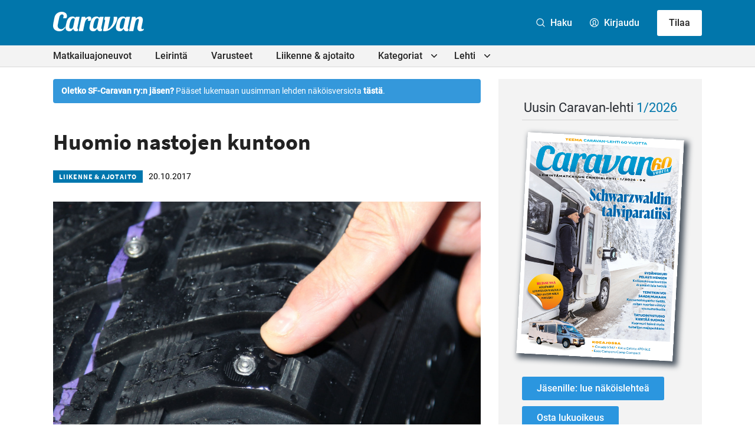

--- FILE ---
content_type: text/html; charset=UTF-8
request_url: https://caravan-lehti.fi/pinnalla/huomio-nastojen-kuntoon/
body_size: 30816
content:

<!doctype html>
<html lang="fi">

<head>
  <meta charset="UTF-8">
  <meta name="viewport" content="width=device-width, initial-scale=1">
  <link rel="profile" href="http://gmpg.org/xfn/11">
  <script defer data-domain="caravan-lehti.fi" src="https://analytics.dude.fi/js/script.js"></script>

  <!-- Global site tag (gtag.js) - Google Analytics -->
  <script async data-src="https://www.googletagmanager.com/gtag/js?id=G-V52Q8WQX6V" data-cookiecategory="analytics"></script>
  <script data-cookiecategory="analytics">
    window.dataLayer = window.dataLayer || [];
    function gtag(){dataLayer.push(arguments);}
    gtag('js', new Date());

    gtag('config', 'G-V52Q8WQX6V');
  </script>

  <meta name='robots' content='index, follow, max-image-preview:large, max-snippet:-1, max-video-preview:-1' />
<script>
window.koko_analytics = {"url":"https:\/\/caravan-lehti.fi\/wp\/wp-admin\/admin-ajax.php?action=koko_analytics_collect","site_url":"https:\/\/caravan-lehti.fi","post_id":8201,"path":"\/pinnalla\/huomio-nastojen-kuntoon\/","method":"cookie","use_cookie":true};
</script>

	<title>Huomio nastojen kuntoon - Caravan-lehti</title>
	<link rel="canonical" href="https://caravan-lehti.fi/pinnalla/huomio-nastojen-kuntoon/" />
	<meta property="og:locale" content="fi_FI" />
	<meta property="og:type" content="article" />
	<meta property="og:title" content="Huomio nastojen kuntoon - Caravan-lehti" />
	<meta property="og:description" content="Nastojen määrät saavat poiketa ajoneuvon eri renkaissa enintään 25 prosenttia sen renkaan nastamäärästä, jossa nastoja on eniten. Talvirengaspakko koskee henkilö- ja pakettiautoja sekä alle 3,5-tonnisia matkailuautoja. Yli 3,5-tonnisissa matkailuautoissa pitää olla talvirenkaat ainakin vetävillä akseleilla. Nastallisia renkaita saa käyttää 1.11.2017–9.4.2018. Jos vetoautossa on kitkarenkaat, matkailuvaunussa pitää olla kitka- tai nastarenkaat, mutta jos vetoautossa on nastarenkaat, [&hellip;]" />
	<meta property="og:url" content="https://caravan-lehti.fi/pinnalla/huomio-nastojen-kuntoon/" />
	<meta property="og:site_name" content="Caravan-lehti" />
	<meta property="article:publisher" content="https://www.facebook.com/caravanlehti" />
	<meta property="article:published_time" content="2017-10-20T09:26:50+00:00" />
	<meta property="og:image" content="https://caravan-lehti.fi/media/KonseptinastaSormi1.jpg" />
	<meta property="og:image:width" content="2000" />
	<meta property="og:image:height" content="1200" />
	<meta property="og:image:type" content="image/jpeg" />
	<meta name="author" content="Pekka Virtanen" />
	<meta name="twitter:card" content="summary_large_image" />
	<meta name="twitter:creator" content="@caravanlehti" />
	<meta name="twitter:site" content="@caravanlehti" />
	<meta name="twitter:label1" content="Kirjoittanut" />
	<meta name="twitter:data1" content="Pekka Virtanen" />
	<meta name="twitter:label2" content="Arvioitu lukuaika" />
	<meta name="twitter:data2" content="2 minuuttia" />
	<script type="application/ld+json" class="yoast-schema-graph">{"@context":"https://schema.org","@graph":[{"@type":"Article","@id":"https://caravan-lehti.fi/pinnalla/huomio-nastojen-kuntoon/#article","isPartOf":{"@id":"https://caravan-lehti.fi/pinnalla/huomio-nastojen-kuntoon/"},"author":{"name":"Pekka Virtanen","@id":"https://caravan-lehti.fi/#/schema/person/5176c15f970b065ffb7fcb1d1141e0f1"},"headline":"Huomio nastojen kuntoon","datePublished":"2017-10-20T09:26:50+00:00","mainEntityOfPage":{"@id":"https://caravan-lehti.fi/pinnalla/huomio-nastojen-kuntoon/"},"wordCount":358,"commentCount":0,"publisher":{"@id":"https://caravan-lehti.fi/#organization"},"image":{"@id":"https://caravan-lehti.fi/pinnalla/huomio-nastojen-kuntoon/#primaryimage"},"thumbnailUrl":"https://caravan-lehti.fi/media/KonseptinastaSormi1.jpg","keywords":["autoilu","karavaanarit","liikenne","liikenneturvallisuus","matkailuajoneuvot","matkailuautot","matkailuvaunut","rengas","turvallisuus","vetoauto"],"articleSection":["Liikenne &amp; ajotaito","Pinnalla"],"inLanguage":"fi","potentialAction":[{"@type":"CommentAction","name":"Comment","target":["https://caravan-lehti.fi/pinnalla/huomio-nastojen-kuntoon/#respond"]}]},{"@type":"WebPage","@id":"https://caravan-lehti.fi/pinnalla/huomio-nastojen-kuntoon/","url":"https://caravan-lehti.fi/pinnalla/huomio-nastojen-kuntoon/","name":"Huomio nastojen kuntoon - Caravan-lehti","isPartOf":{"@id":"https://caravan-lehti.fi/#website"},"primaryImageOfPage":{"@id":"https://caravan-lehti.fi/pinnalla/huomio-nastojen-kuntoon/#primaryimage"},"image":{"@id":"https://caravan-lehti.fi/pinnalla/huomio-nastojen-kuntoon/#primaryimage"},"thumbnailUrl":"https://caravan-lehti.fi/media/KonseptinastaSormi1.jpg","datePublished":"2017-10-20T09:26:50+00:00","breadcrumb":{"@id":"https://caravan-lehti.fi/pinnalla/huomio-nastojen-kuntoon/#breadcrumb"},"inLanguage":"fi","potentialAction":[{"@type":"ReadAction","target":["https://caravan-lehti.fi/pinnalla/huomio-nastojen-kuntoon/"]}]},{"@type":"ImageObject","inLanguage":"fi","@id":"https://caravan-lehti.fi/pinnalla/huomio-nastojen-kuntoon/#primaryimage","url":"https://caravan-lehti.fi/media/KonseptinastaSormi1.jpg","contentUrl":"https://caravan-lehti.fi/media/KonseptinastaSormi1.jpg","width":2000,"height":1200},{"@type":"BreadcrumbList","@id":"https://caravan-lehti.fi/pinnalla/huomio-nastojen-kuntoon/#breadcrumb","itemListElement":[{"@type":"ListItem","position":1,"name":"Home","item":"https://caravan-lehti.fi/"},{"@type":"ListItem","position":2,"name":"Artikkelit","item":"https://caravan-lehti.fi/artikkelit/"},{"@type":"ListItem","position":3,"name":"Huomio nastojen kuntoon"}]},{"@type":"WebSite","@id":"https://caravan-lehti.fi/#website","url":"https://caravan-lehti.fi/","name":"Caravan-lehti","description":"Leirintämatkailun erikoislehti","publisher":{"@id":"https://caravan-lehti.fi/#organization"},"potentialAction":[{"@type":"SearchAction","target":{"@type":"EntryPoint","urlTemplate":"https://caravan-lehti.fi/?s={search_term_string}"},"query-input":{"@type":"PropertyValueSpecification","valueRequired":true,"valueName":"search_term_string"}}],"inLanguage":"fi"},{"@type":"Organization","@id":"https://caravan-lehti.fi/#organization","name":"Caravan-lehti","url":"https://caravan-lehti.fi/","logo":{"@type":"ImageObject","inLanguage":"fi","@id":"https://caravan-lehti.fi/#/schema/logo/image/","url":"https://caravan-lehti.fi/media/Caravan.jpg","contentUrl":"https://caravan-lehti.fi/media/Caravan.jpg","width":110,"height":33,"caption":"Caravan-lehti"},"image":{"@id":"https://caravan-lehti.fi/#/schema/logo/image/"},"sameAs":["https://www.facebook.com/caravanlehti","https://x.com/caravanlehti","https://www.instagram.com/caravanlehti/","https://www.youtube.com/channel/UCk3V1HXa2lrRorzRqGq5dFw","https://fi.wikipedia.org/wiki/Caravan-lehti"]},{"@type":"Person","@id":"https://caravan-lehti.fi/#/schema/person/5176c15f970b065ffb7fcb1d1141e0f1","name":"Pekka Virtanen","image":{"@type":"ImageObject","inLanguage":"fi","@id":"https://caravan-lehti.fi/#/schema/person/image/","url":"https://secure.gravatar.com/avatar/f2837697546e390ec577c18354fe5c668fa13a4f97737a53d6a4bd895b8d3b7d?s=96&d=mm&r=g","contentUrl":"https://secure.gravatar.com/avatar/f2837697546e390ec577c18354fe5c668fa13a4f97737a53d6a4bd895b8d3b7d?s=96&d=mm&r=g","caption":"Pekka Virtanen"},"url":"https://caravan-lehti.fi/author/pekka/"}]}</script>


<link rel='dns-prefetch' href='//stats.wp.com' />
<link rel="alternate" type="application/rss+xml" title="Caravan-lehti &raquo; syöte" href="https://caravan-lehti.fi/feed/" />
<link rel="alternate" type="application/rss+xml" title="Caravan-lehti &raquo; kommenttien syöte" href="https://caravan-lehti.fi/comments/feed/" />
<link rel="alternate" title="oEmbed (JSON)" type="application/json+oembed" href="https://caravan-lehti.fi/wp-json/oembed/1.0/embed?url=https%3A%2F%2Fcaravan-lehti.fi%2Fpinnalla%2Fhuomio-nastojen-kuntoon%2F" />
<link rel="alternate" title="oEmbed (XML)" type="text/xml+oembed" href="https://caravan-lehti.fi/wp-json/oembed/1.0/embed?url=https%3A%2F%2Fcaravan-lehti.fi%2Fpinnalla%2Fhuomio-nastojen-kuntoon%2F&#038;format=xml" />
<style id='wp-img-auto-sizes-contain-inline-css'>
img:is([sizes=auto i],[sizes^="auto," i]){contain-intrinsic-size:3000px 1500px}
/*# sourceURL=wp-img-auto-sizes-contain-inline-css */
</style>
<style id='wp-block-library-inline-css'>
:root{--wp-block-synced-color:#7a00df;--wp-block-synced-color--rgb:122,0,223;--wp-bound-block-color:var(--wp-block-synced-color);--wp-editor-canvas-background:#ddd;--wp-admin-theme-color:#007cba;--wp-admin-theme-color--rgb:0,124,186;--wp-admin-theme-color-darker-10:#006ba1;--wp-admin-theme-color-darker-10--rgb:0,107,160.5;--wp-admin-theme-color-darker-20:#005a87;--wp-admin-theme-color-darker-20--rgb:0,90,135;--wp-admin-border-width-focus:2px}@media (min-resolution:192dpi){:root{--wp-admin-border-width-focus:1.5px}}.wp-element-button{cursor:pointer}:root .has-very-light-gray-background-color{background-color:#eee}:root .has-very-dark-gray-background-color{background-color:#313131}:root .has-very-light-gray-color{color:#eee}:root .has-very-dark-gray-color{color:#313131}:root .has-vivid-green-cyan-to-vivid-cyan-blue-gradient-background{background:linear-gradient(135deg,#00d084,#0693e3)}:root .has-purple-crush-gradient-background{background:linear-gradient(135deg,#34e2e4,#4721fb 50%,#ab1dfe)}:root .has-hazy-dawn-gradient-background{background:linear-gradient(135deg,#faaca8,#dad0ec)}:root .has-subdued-olive-gradient-background{background:linear-gradient(135deg,#fafae1,#67a671)}:root .has-atomic-cream-gradient-background{background:linear-gradient(135deg,#fdd79a,#004a59)}:root .has-nightshade-gradient-background{background:linear-gradient(135deg,#330968,#31cdcf)}:root .has-midnight-gradient-background{background:linear-gradient(135deg,#020381,#2874fc)}:root{--wp--preset--font-size--normal:16px;--wp--preset--font-size--huge:42px}.has-regular-font-size{font-size:1em}.has-larger-font-size{font-size:2.625em}.has-normal-font-size{font-size:var(--wp--preset--font-size--normal)}.has-huge-font-size{font-size:var(--wp--preset--font-size--huge)}.has-text-align-center{text-align:center}.has-text-align-left{text-align:left}.has-text-align-right{text-align:right}.has-fit-text{white-space:nowrap!important}#end-resizable-editor-section{display:none}.aligncenter{clear:both}.items-justified-left{justify-content:flex-start}.items-justified-center{justify-content:center}.items-justified-right{justify-content:flex-end}.items-justified-space-between{justify-content:space-between}.screen-reader-text{border:0;clip-path:inset(50%);height:1px;margin:-1px;overflow:hidden;padding:0;position:absolute;width:1px;word-wrap:normal!important}.screen-reader-text:focus{background-color:#ddd;clip-path:none;color:#444;display:block;font-size:1em;height:auto;left:5px;line-height:normal;padding:15px 23px 14px;text-decoration:none;top:5px;width:auto;z-index:100000}html :where(.has-border-color){border-style:solid}html :where([style*=border-top-color]){border-top-style:solid}html :where([style*=border-right-color]){border-right-style:solid}html :where([style*=border-bottom-color]){border-bottom-style:solid}html :where([style*=border-left-color]){border-left-style:solid}html :where([style*=border-width]){border-style:solid}html :where([style*=border-top-width]){border-top-style:solid}html :where([style*=border-right-width]){border-right-style:solid}html :where([style*=border-bottom-width]){border-bottom-style:solid}html :where([style*=border-left-width]){border-left-style:solid}html :where(img[class*=wp-image-]){height:auto;max-width:100%}:where(figure){margin:0 0 1em}html :where(.is-position-sticky){--wp-admin--admin-bar--position-offset:var(--wp-admin--admin-bar--height,0px)}@media screen and (max-width:600px){html :where(.is-position-sticky){--wp-admin--admin-bar--position-offset:0px}}

/*# sourceURL=wp-block-library-inline-css */
</style><style id='global-styles-inline-css'>
:root{--wp--preset--aspect-ratio--square: 1;--wp--preset--aspect-ratio--4-3: 4/3;--wp--preset--aspect-ratio--3-4: 3/4;--wp--preset--aspect-ratio--3-2: 3/2;--wp--preset--aspect-ratio--2-3: 2/3;--wp--preset--aspect-ratio--16-9: 16/9;--wp--preset--aspect-ratio--9-16: 9/16;--wp--preset--color--black: #000000;--wp--preset--color--cyan-bluish-gray: #abb8c3;--wp--preset--color--white: #ffffff;--wp--preset--color--pale-pink: #f78da7;--wp--preset--color--vivid-red: #cf2e2e;--wp--preset--color--luminous-vivid-orange: #ff6900;--wp--preset--color--luminous-vivid-amber: #fcb900;--wp--preset--color--light-green-cyan: #7bdcb5;--wp--preset--color--vivid-green-cyan: #00d084;--wp--preset--color--pale-cyan-blue: #8ed1fc;--wp--preset--color--vivid-cyan-blue: #0693e3;--wp--preset--color--vivid-purple: #9b51e0;--wp--preset--gradient--vivid-cyan-blue-to-vivid-purple: linear-gradient(135deg,rgb(6,147,227) 0%,rgb(155,81,224) 100%);--wp--preset--gradient--light-green-cyan-to-vivid-green-cyan: linear-gradient(135deg,rgb(122,220,180) 0%,rgb(0,208,130) 100%);--wp--preset--gradient--luminous-vivid-amber-to-luminous-vivid-orange: linear-gradient(135deg,rgb(252,185,0) 0%,rgb(255,105,0) 100%);--wp--preset--gradient--luminous-vivid-orange-to-vivid-red: linear-gradient(135deg,rgb(255,105,0) 0%,rgb(207,46,46) 100%);--wp--preset--gradient--very-light-gray-to-cyan-bluish-gray: linear-gradient(135deg,rgb(238,238,238) 0%,rgb(169,184,195) 100%);--wp--preset--gradient--cool-to-warm-spectrum: linear-gradient(135deg,rgb(74,234,220) 0%,rgb(151,120,209) 20%,rgb(207,42,186) 40%,rgb(238,44,130) 60%,rgb(251,105,98) 80%,rgb(254,248,76) 100%);--wp--preset--gradient--blush-light-purple: linear-gradient(135deg,rgb(255,206,236) 0%,rgb(152,150,240) 100%);--wp--preset--gradient--blush-bordeaux: linear-gradient(135deg,rgb(254,205,165) 0%,rgb(254,45,45) 50%,rgb(107,0,62) 100%);--wp--preset--gradient--luminous-dusk: linear-gradient(135deg,rgb(255,203,112) 0%,rgb(199,81,192) 50%,rgb(65,88,208) 100%);--wp--preset--gradient--pale-ocean: linear-gradient(135deg,rgb(255,245,203) 0%,rgb(182,227,212) 50%,rgb(51,167,181) 100%);--wp--preset--gradient--electric-grass: linear-gradient(135deg,rgb(202,248,128) 0%,rgb(113,206,126) 100%);--wp--preset--gradient--midnight: linear-gradient(135deg,rgb(2,3,129) 0%,rgb(40,116,252) 100%);--wp--preset--font-size--small: 13px;--wp--preset--font-size--medium: 20px;--wp--preset--font-size--large: 36px;--wp--preset--font-size--x-large: 42px;--wp--preset--spacing--20: 0.44rem;--wp--preset--spacing--30: 0.67rem;--wp--preset--spacing--40: 1rem;--wp--preset--spacing--50: 1.5rem;--wp--preset--spacing--60: 2.25rem;--wp--preset--spacing--70: 3.38rem;--wp--preset--spacing--80: 5.06rem;--wp--preset--shadow--natural: 6px 6px 9px rgba(0, 0, 0, 0.2);--wp--preset--shadow--deep: 12px 12px 50px rgba(0, 0, 0, 0.4);--wp--preset--shadow--sharp: 6px 6px 0px rgba(0, 0, 0, 0.2);--wp--preset--shadow--outlined: 6px 6px 0px -3px rgb(255, 255, 255), 6px 6px rgb(0, 0, 0);--wp--preset--shadow--crisp: 6px 6px 0px rgb(0, 0, 0);}:where(.is-layout-flex){gap: 0.5em;}:where(.is-layout-grid){gap: 0.5em;}body .is-layout-flex{display: flex;}.is-layout-flex{flex-wrap: wrap;align-items: center;}.is-layout-flex > :is(*, div){margin: 0;}body .is-layout-grid{display: grid;}.is-layout-grid > :is(*, div){margin: 0;}:where(.wp-block-columns.is-layout-flex){gap: 2em;}:where(.wp-block-columns.is-layout-grid){gap: 2em;}:where(.wp-block-post-template.is-layout-flex){gap: 1.25em;}:where(.wp-block-post-template.is-layout-grid){gap: 1.25em;}.has-black-color{color: var(--wp--preset--color--black) !important;}.has-cyan-bluish-gray-color{color: var(--wp--preset--color--cyan-bluish-gray) !important;}.has-white-color{color: var(--wp--preset--color--white) !important;}.has-pale-pink-color{color: var(--wp--preset--color--pale-pink) !important;}.has-vivid-red-color{color: var(--wp--preset--color--vivid-red) !important;}.has-luminous-vivid-orange-color{color: var(--wp--preset--color--luminous-vivid-orange) !important;}.has-luminous-vivid-amber-color{color: var(--wp--preset--color--luminous-vivid-amber) !important;}.has-light-green-cyan-color{color: var(--wp--preset--color--light-green-cyan) !important;}.has-vivid-green-cyan-color{color: var(--wp--preset--color--vivid-green-cyan) !important;}.has-pale-cyan-blue-color{color: var(--wp--preset--color--pale-cyan-blue) !important;}.has-vivid-cyan-blue-color{color: var(--wp--preset--color--vivid-cyan-blue) !important;}.has-vivid-purple-color{color: var(--wp--preset--color--vivid-purple) !important;}.has-black-background-color{background-color: var(--wp--preset--color--black) !important;}.has-cyan-bluish-gray-background-color{background-color: var(--wp--preset--color--cyan-bluish-gray) !important;}.has-white-background-color{background-color: var(--wp--preset--color--white) !important;}.has-pale-pink-background-color{background-color: var(--wp--preset--color--pale-pink) !important;}.has-vivid-red-background-color{background-color: var(--wp--preset--color--vivid-red) !important;}.has-luminous-vivid-orange-background-color{background-color: var(--wp--preset--color--luminous-vivid-orange) !important;}.has-luminous-vivid-amber-background-color{background-color: var(--wp--preset--color--luminous-vivid-amber) !important;}.has-light-green-cyan-background-color{background-color: var(--wp--preset--color--light-green-cyan) !important;}.has-vivid-green-cyan-background-color{background-color: var(--wp--preset--color--vivid-green-cyan) !important;}.has-pale-cyan-blue-background-color{background-color: var(--wp--preset--color--pale-cyan-blue) !important;}.has-vivid-cyan-blue-background-color{background-color: var(--wp--preset--color--vivid-cyan-blue) !important;}.has-vivid-purple-background-color{background-color: var(--wp--preset--color--vivid-purple) !important;}.has-black-border-color{border-color: var(--wp--preset--color--black) !important;}.has-cyan-bluish-gray-border-color{border-color: var(--wp--preset--color--cyan-bluish-gray) !important;}.has-white-border-color{border-color: var(--wp--preset--color--white) !important;}.has-pale-pink-border-color{border-color: var(--wp--preset--color--pale-pink) !important;}.has-vivid-red-border-color{border-color: var(--wp--preset--color--vivid-red) !important;}.has-luminous-vivid-orange-border-color{border-color: var(--wp--preset--color--luminous-vivid-orange) !important;}.has-luminous-vivid-amber-border-color{border-color: var(--wp--preset--color--luminous-vivid-amber) !important;}.has-light-green-cyan-border-color{border-color: var(--wp--preset--color--light-green-cyan) !important;}.has-vivid-green-cyan-border-color{border-color: var(--wp--preset--color--vivid-green-cyan) !important;}.has-pale-cyan-blue-border-color{border-color: var(--wp--preset--color--pale-cyan-blue) !important;}.has-vivid-cyan-blue-border-color{border-color: var(--wp--preset--color--vivid-cyan-blue) !important;}.has-vivid-purple-border-color{border-color: var(--wp--preset--color--vivid-purple) !important;}.has-vivid-cyan-blue-to-vivid-purple-gradient-background{background: var(--wp--preset--gradient--vivid-cyan-blue-to-vivid-purple) !important;}.has-light-green-cyan-to-vivid-green-cyan-gradient-background{background: var(--wp--preset--gradient--light-green-cyan-to-vivid-green-cyan) !important;}.has-luminous-vivid-amber-to-luminous-vivid-orange-gradient-background{background: var(--wp--preset--gradient--luminous-vivid-amber-to-luminous-vivid-orange) !important;}.has-luminous-vivid-orange-to-vivid-red-gradient-background{background: var(--wp--preset--gradient--luminous-vivid-orange-to-vivid-red) !important;}.has-very-light-gray-to-cyan-bluish-gray-gradient-background{background: var(--wp--preset--gradient--very-light-gray-to-cyan-bluish-gray) !important;}.has-cool-to-warm-spectrum-gradient-background{background: var(--wp--preset--gradient--cool-to-warm-spectrum) !important;}.has-blush-light-purple-gradient-background{background: var(--wp--preset--gradient--blush-light-purple) !important;}.has-blush-bordeaux-gradient-background{background: var(--wp--preset--gradient--blush-bordeaux) !important;}.has-luminous-dusk-gradient-background{background: var(--wp--preset--gradient--luminous-dusk) !important;}.has-pale-ocean-gradient-background{background: var(--wp--preset--gradient--pale-ocean) !important;}.has-electric-grass-gradient-background{background: var(--wp--preset--gradient--electric-grass) !important;}.has-midnight-gradient-background{background: var(--wp--preset--gradient--midnight) !important;}.has-small-font-size{font-size: var(--wp--preset--font-size--small) !important;}.has-medium-font-size{font-size: var(--wp--preset--font-size--medium) !important;}.has-large-font-size{font-size: var(--wp--preset--font-size--large) !important;}.has-x-large-font-size{font-size: var(--wp--preset--font-size--x-large) !important;}
/*# sourceURL=global-styles-inline-css */
</style>

<style id='classic-theme-styles-inline-css'>
/*! This file is auto-generated */
.wp-block-button__link{color:#fff;background-color:#32373c;border-radius:9999px;box-shadow:none;text-decoration:none;padding:calc(.667em + 2px) calc(1.333em + 2px);font-size:1.125em}.wp-block-file__button{background:#32373c;color:#fff;text-decoration:none}
/*# sourceURL=/wp-includes/css/classic-themes.min.css */
</style>
<link rel='stylesheet' id='cookieconsent-css' href='https://caravan-lehti.fi//content/plugins/air-cookie/assets/cookieconsent.css?ver=2.9.1' media='all' />
<link rel='stylesheet' id='styles-css' href='https://caravan-lehti.fi//content/themes/caravanlehti/css/global.min.css?ver=1733238865' media='all' />
<script id="caravanlehti_legacy-js-before">
var supportsES6 = (function () {
  try {
    new Function("(a = 0) => a");
    return true;
  } catch (err) {
    return false;
  }
  }());
  var legacyScript ="https://caravan-lehti.fi//content/themes/caravanlehti/js/prod/legacy.js";
  if (!supportsES6) {
    var script = document.createElement("script");
    script.src = legacyScript;
    document.head.appendChild(script);
  }
//# sourceURL=caravanlehti_legacy-js-before
</script>
<link rel="https://api.w.org/" href="https://caravan-lehti.fi/wp-json/" /><link rel="alternate" title="JSON" type="application/json" href="https://caravan-lehti.fi/wp-json/wp/v2/posts/8201" /><link rel="EditURI" type="application/rsd+xml" title="RSD" href="https://caravan-lehti.fi/wp/xmlrpc.php?rsd" />
<meta name="generator" content="WordPress 6.9" />
<link rel='shortlink' href='https://caravan-lehti.fi/?p=8201' />
	<style>img#wpstats{display:none}</style>
		<link rel="icon" href="https://caravan-lehti.fi/media/cropped-Caravan_favicon_uusi-32x32.png" sizes="32x32" />
<link rel="icon" href="https://caravan-lehti.fi/media/cropped-Caravan_favicon_uusi-192x192.png" sizes="192x192" />
<link rel="apple-touch-icon" href="https://caravan-lehti.fi/media/cropped-Caravan_favicon_uusi-180x180.png" />
<meta name="msapplication-TileImage" content="https://caravan-lehti.fi/media/cropped-Caravan_favicon_uusi-270x270.png" />

  <style>
    .ad-wrapper-panorama {
      margin-top: 3rem;
    }

    @media screen and (min-width: 480px) {
      .ad-wrapper img.mobile {
        display: none;
      }

      .ad-wrapper img.desktop {
        display: block;
      }
    }

    @media screen and (max-width: 480px) {
      .ad-wrapper img.mobile {
        display: block;
      }

      .ad-wrapper img.desktop {
        display: none;
      }
    }
  </style>
<link rel='stylesheet' id='air-notifications-css' href='https://caravan-lehti.fi//content/plugins/air-notifications/styles/default.css?ver=1.0.1' media='all' />
<link rel='stylesheet' id='iframemanager-css' href='https://caravan-lehti.fi//content/plugins/air-cookie/assets/iframemanager.css?ver=6.9' media='all' />
</head>

<body class="wp-singular post-template-default single single-post postid-8201 single-format-standard wp-theme-caravanlehti no-js">
    <div id="page" class="site">

    <a class="skip-link screen-reader-text" href="#content">Siirry suoraan sisältöön</a>

    
    <div class="nav-container">
      <header class="site-header">

        
<div class="site-branding">

  <h1 class="site-title">
    <a href="https://caravan-lehti.fi/" rel="home">
      <span class="screen-reader-text">Caravan-lehti</span>
      <svg class="logo" xmlns="http://www.w3.org/2000/svg" width="758.7" height="160.4" viewBox="0 0 758.7 160.4"><path fill="#0B0C0C" d="M221.7 41.7s-17.6 82.1-18.6 87.5c-.5 2.6-.7 4.8-.3 7.5.3 2.5 1.6 4.6 4 5.7 1 .5 2.6.9 2.6.9l-3.3 15.3s-2.8.7-4.1.9c-4.4.8-8.8 1.2-13.2.7-8.4-1-15.4-5.3-18.4-13.4-.7-1.8-1.1-3.8-1.7-5.7-.1-.3-.3-.7-.6-.8-.4-.2-.8 0-1.1.5-1.4 2.1-2.8 4.3-4.4 6.3-4.9 6-9.9 10.4-17.4 12.4-4.8 1.2-12.6 1.3-17.5.4-4.6-.9-8.9-2.5-12.7-5.3-4.7-3.4-7.3-7.1-9.6-13.4-1.7-4.7-2.1-9.6-1.5-14.5.9-7 2.3-13.9 3.8-20.8 1.6-6.8 2.8-12.7 4.8-19.8 1.4-5 3-9.8 5-14.8s7.2-14.4 12.1-19.3c3.3-3.3 9.8-8.6 18.8-11.1 5.6-1.4 12.4-2.2 18.6-1.6 5.3.5 9 1.5 13.1 5 1.7 1.5 3 3.4 3.4 4 .4.6.6.8.8 1 0 0 4.8-5.5 6.2-7.1.3-.3.6-.4 1.3-.4l29.9-.1zm-83.6 93.1c2.9 3.9 8.7 6.2 15.9 3.9 4.7-1.5 6.7-2.8 9.8-6.8 2.2-2.9 4.2-10.2 5.1-13.9.9-3.7 2.1-9.3 3.1-14 1.7-7.5 3.2-15.1 4.9-22.6 1.2-5.4 2.3-10.8 3.5-16.3.3-1.5.7-3 .2-4.6-1.5-4.4-6.3-7.6-11-7.5-6.1 0-10.7 2.4-14 5.9-2.6 2.8-5.3 6.2-8.2 13.3-5.1 12.2-7.9 21.4-10.5 35.5-4.1 20.9-.6 24.7 1.2 27.1zM421.9 41.7s-17.6 82.1-18.6 87.5c-.5 2.6-.7 4.8-.3 7.5.3 2.5 1.6 4.6 4 5.7 1 .5 2.6.9 2.6.9l-3.3 15.3s-2.8.7-4.1.9c-4.4.8-8.8 1.2-13.2.7-8.4-1-15.4-5.3-18.4-13.4-.7-1.8-1.1-3.8-1.7-5.7-.1-.3-.3-.7-.6-.8-.4-.2-.8 0-1.1.5-1.4 2.1-2.8 4.3-4.4 6.3-4.9 6-9.9 10.4-17.4 12.4-4.8 1.2-12.6 1.3-17.5.4-4.6-.9-8.9-2.5-12.7-5.3-4.7-3.4-7.3-7.1-9.6-13.4-1.7-4.7-2.1-9.6-1.5-14.5.9-7 2.3-13.9 3.8-20.8 1.6-6.8 2.8-12.7 4.8-19.8 1.4-5 3-9.8 5-14.8s7.2-14.4 12.1-19.3c3.3-3.3 9.8-8.6 18.8-11.1 5.6-1.4 12.4-2.2 18.6-1.6 5.3.5 9 1.5 13.1 5 1.7 1.5 3 3.4 3.4 4 .4.6.6.8.8 1 0 0 4.8-5.5 6.2-7.1.3-.3.6-.4 1.3-.4l29.9-.1zm-83.6 93.1c2.9 3.9 8.7 6.2 15.9 3.9 4.7-1.5 6.7-2.8 9.8-6.8 2.2-2.9 4.2-10.2 5.1-13.9.9-3.7 2.1-9.3 3.1-14 1.7-7.5 3.2-15.1 4.9-22.6 1.2-5.4 2.3-10.8 3.5-16.3.3-1.5.7-3 .2-4.6-1.5-4.4-6.3-7.6-11-7.5-6.1 0-10.7 2.4-14 5.9-2.6 2.8-5.3 6.2-8.2 13.3-5.1 12.2-7.9 21.4-10.5 35.5-4.1 20.9-.6 24.7 1.2 27.1zM642.9 41.7s-17.6 82.1-18.6 87.5c-.5 2.6-.7 4.8-.3 7.5.3 2.5 1.6 4.6 4 5.7 1 .5 2.6.9 2.6.9l-3.3 15.3s-2.8.7-4.1.9c-4.4.8-8.8 1.2-13.2.7-8.4-1-15.4-5.3-18.4-13.4-.7-1.8-1.1-3.8-1.7-5.7-.1-.3-.3-.7-.6-.8-.4-.2-.8 0-1.1.5-1.4 2.1-2.8 4.3-4.4 6.3-4.9 6-9.9 10.4-17.4 12.4-4.8 1.2-12.6 1.3-17.5.4-4.6-.9-8.9-2.5-12.7-5.3-4.7-3.4-7.3-7.1-9.6-13.4-1.7-4.7-2.1-9.6-1.5-14.5.9-7 2.3-13.9 3.8-20.8 1.6-6.8 2.8-12.7 4.8-19.8 1.4-5 3-9.8 5-14.8s7.2-14.4 12.1-19.3c3.3-3.3 9.8-8.6 18.8-11.1 5.6-1.4 12.4-2.2 18.6-1.6 5.3.5 9 1.5 13.1 5 1.7 1.5 3 3.4 3.4 4 .4.6.6.8.8 1 0 0 4.8-5.5 6.2-7.1.3-.3.6-.4 1.3-.4l29.9-.1zm-83.6 93.1c2.9 3.9 8.7 6.2 15.9 3.9 4.7-1.5 6.7-2.8 9.8-6.8 2.2-2.9 4.2-10.2 5.1-13.9.9-3.7 2.1-9.3 3.1-14 1.7-7.5 3.2-15.1 4.9-22.6 1.2-5.4 2.3-10.8 3.5-16.3.3-1.5.7-3 .2-4.6-1.5-4.4-6.3-7.6-11-7.5-6.1 0-10.7 2.4-14 5.9-2.6 2.8-5.3 6.2-8.2 13.3-5.1 12.2-7.9 21.4-10.5 35.5-4.1 20.9-.6 24.7 1.2 27.1zM98.2 135.5c-1.3 2-5.6 7.6-8.5 10.3-8.1 7.6-17.3 11.8-24.9 13.3-7.3 1.4-12 1.7-20.3.9-5.7-.5-10.5-1.5-16-3.5-5.6-2.1-11-5.5-15.9-9.9-4-3.6-8.6-9.3-10.8-16.9C-.4 122-.3 115.6.2 107.6c.3-5.4 1.2-10.8 2.1-16.1C3.8 83 7.5 65.7 7.5 65.7s2.5-11.3 4.1-19c1.4-6.4 4.6-14.5 8.2-19.9 6.1-9.2 13-14.9 20-18.7C47 4.2 54.9 1.4 61.6.7c5.8-.7 10-.9 15.7-.4 6.1.5 10.2 1.5 13.8 2.9 5.4 1.9 11.8 5.3 15.7 9.3 5.7 5.8 8.1 13.7 8.8 18.3.6 4 .2 9.5-.7 13.4-.8 3.6-1.8 5.7-3.5 7-2.2 1.7-5.1 2-7.9 2H83.7c3.8-10.3 5.6-22.5 1-27.9-5-5.9-22-6.1-29.9 10.6-1.6 3.4-3.6 12.2-6.1 23.8-2.8 12.8-9.6 44.8-10.2 51.1-2 18.9 7 26.1 17.6 30.3 6.1 2.5 16.5 3.3 25-.9 9.6-4.8 16.3-15.5 19-19.2.7-.9.9-.5.8.1S99 133.5 99 133.9c-.1.4-.4 1-.8 1.6zM213.8 158.7l24.9-117.1h28.5c1 0 1.2.3 1.3.7.6 2.4 3 11.5 3 11.5.3.9.3.9 1.5-.3 3.1-3.2 6-5.9 9.6-8.4 4.5-3.1 10.3-5.3 15.7-6.1 5.1-.8 10 .2 12.9 1.7 4 2 6.5 6.4 7.2 10.4.8 4.4.7 9.4-1.1 14.6-1.4 4-3 5.5-4.1 6.3-1.3 1-2.3 1.6-5.4 2.1-2.5.3-6.5.4-8.7.4H289c2.4-4.1 5.4-13.4 3.4-16.2-1.6-2.3-4.3-2.1-7.3-.2-3.2 1.9-9.4 8.3-12.4 12.9-3.1 4.8-5.2 10.1-6.7 15.6-1.5 5.6-2.7 11.2-4 16.9-1.4 6.1-11.5 54-11.6 54.7-.1.4-.3.6-.8.6-10.8-.1-35.8-.1-35.8-.1zM688.6 42c.1.6 3.1 12.4 3.2 12.8.1.2.1.2.2.1l1.4-1.4c3.2-3 8.7-7.2 13.3-9.6 4.8-2.4 9.9-4 14-4.5 5.4-.6 11.6.1 16.5 2.5 4.5 2.2 7.8 5.6 9.8 10.2 2.6 5.7 3.2 11.8 2.7 17.9-.5 6.8-1.9 13.5-3.3 20.2-1.5 7.5-3.2 14.9-4.8 22.4-1 4.6-2 9.2-2.9 13.8-.6 2.9-1.2 5.8-1 8.8.1 1.7.4 3.4 1.3 4.9 1.1 2 2.9 2.9 5.1 3.2 4.9.7 8.6-.6 12.6-3.2.5-.3 1.1-.8 1.5-1 .3-.2.4 0 .4.2 0 .1-2.1 10.1-2.5 11.6-.2.5-.8 1.1-1.2 1.3-.8.5-4.8 3-7.6 4.2-3.8 1.6-7.7 2.7-11.8 3.2-3.5.4-6.9.6-10.4.2-6.4-.9-12-3.4-15.9-8.9-2-2.8-3.2-6-4-9.4-1.3-6-1.1-11.9-.1-17.9 1.3-7.3 3.1-14.6 4.6-21.8 1.3-6.3 2.8-12.7 4.1-19 1.1-5.1 1.3-6.1 2.4-11.4.6-2.6 1-5.4-.2-8-1.3-2.8-4.5-4.5-7.4-4.3-3 .2-5.1 1.3-7.5 3-3.9 2.8-6.8 6.4-9.2 10.5-3.3 5.6-5.4 11.7-6.8 18-1.9 7.9-3.6 15.8-5.3 23.7-1.8 8.3-7.9 37.4-9.2 43.7-.1.6-.3.8-1 .8h-35.4c.4-2 25-117.1 25-117.1H688c.5-.1.5-.1.6.3zM536 47.6c-.1-2.1-.3-3.2-2-4.6-1.4-1.2-3.4-1.4-6-1.4h-21.5s.6 9.5-.2 18.7c-1.3 16.9-6.2 34.2-12.9 45.5-6.9 11.6-14.3 20.7-22.4 27.3-8 6.6-14.8 9.4-14.8 9.4s20.5-98.1 20.8-99.2c.4-1.7.3-1.8-1.5-1.8h-43s-4.4 20.6-4.6 21.5c-.2.8-.2.9.7 1.1 1.6.4 3.1 1.2 4.5 2.9s2.1 4.2 1.6 7.1c-1 5.1-1.1 5.5-1.8 8.9-.7 3.4-16 75.3-16 75.3s8.8 1.8 17.3 1.8c5.2 0 12-.9 22.8-4.6 8.6-2.9 21.3-10.2 31.2-18.9 11.1-9.8 17.7-16.6 24.5-26.5 7-10.2 16.5-27.2 20.6-42.2 2.2-8.3 2.9-16.1 2.7-20.3z"/></svg>
    </a>
  </h1>

      <p class="site-description screen-reader-text">Leirintämatkailun erikoislehti</p>
  
</div><!-- .site-branding -->
        
<div class="main-navigation-wrapper" id="main-navigation-wrapper">

  <button aria-controls="nav" id="nav-toggle" class="nav-toggle hamburger" type="button" aria-label="Avaa päävalikko">
    <span class="hamburger-box">
      <span class="hamburger-inner"></span>
    </span>
    <span id="nav-toggle-label" class="nav-toggle-label">Avaa päävalikko</span>
  </button>

  <nav id="nav" class="nav-primary" aria-label="Päävalikko">

    <ul id="main-menu" class="menu-items"><li role="none" id="menu-item-18791" class="menu-item menu-item-type-taxonomy menu-item-object-category custom-menu-item menu-item-18791"><a role="menuitem" href="https://caravan-lehti.fi/kategoria/matkailuajoneuvot/">Matkailuajoneuvot</a></li>
<li role="none" id="menu-item-18794" class="menu-item menu-item-type-taxonomy menu-item-object-category custom-menu-item menu-item-18794"><a role="menuitem" href="https://caravan-lehti.fi/kategoria/leirinta/">Leirintä</a></li>
<li role="none" id="menu-item-18819" class="menu-item menu-item-type-taxonomy menu-item-object-category custom-menu-item menu-item-18819"><a role="menuitem" href="https://caravan-lehti.fi/kategoria/varusteet/">Varusteet</a></li>
<li role="none" id="menu-item-18792" class="menu-item menu-item-type-taxonomy menu-item-object-category current-post-ancestor current-menu-parent current-post-parent custom-menu-item menu-item-18792"><a role="menuitem" href="https://caravan-lehti.fi/kategoria/liikenne-ajotaito/">Liikenne &amp; ajotaito</a></li>
<li role="none" id="menu-item-18818" class="menu-item menu-item-type-post_type menu-item-object-page current_page_parent menu-item-has-children custom-menu-item menu-item-18818 dropdown"><a role="menuitem" href="https://caravan-lehti.fi/artikkelit/" data-toggle="dropdown" class="dropdown">Kategoriat </a><button class="dropdown-toggle" aria-expanded="false" aria-label="Avaa alavalikko"><svg xmlns="http://www.w3.org/2000/svg" width="10.487" height="6.45" viewBox="0 0 10.487 6.45"><path d="M10.237 1.457L5.244 6.45.25 1.457A.853.853 0 111.457.25l3.787 3.786L9.031.25a.853.853 0 111.206 1.207z" fill="#3498db"/></svg>
</button>
<ul class="sub-menu">
	<li role="none" id="menu-item-18796" class="menu-item menu-item-type-taxonomy menu-item-object-category custom-menu-item menu-item-18796"><a role="menuitem" href="https://caravan-lehti.fi/kategoria/aktiviteetit/">Aktiviteetit</a></li>
	<li role="none" id="menu-item-18799" class="menu-item menu-item-type-taxonomy menu-item-object-category custom-menu-item menu-item-18799"><a role="menuitem" href="https://caravan-lehti.fi/kategoria/lukijan-tarina/">Lukijan tarina</a></li>
	<li role="none" id="menu-item-18800" class="menu-item menu-item-type-taxonomy menu-item-object-category custom-menu-item menu-item-18800"><a role="menuitem" href="https://caravan-lehti.fi/kategoria/luonto/">Luonto</a></li>
	<li role="none" id="menu-item-18802" class="menu-item menu-item-type-taxonomy menu-item-object-category custom-menu-item menu-item-18802"><a role="menuitem" href="https://caravan-lehti.fi/kategoria/menovinkit/">Menovinkit</a></li>
	<li role="none" id="menu-item-18803" class="menu-item menu-item-type-taxonomy menu-item-object-category custom-menu-item menu-item-18803"><a role="menuitem" href="https://caravan-lehti.fi/kategoria/nostalgia/">Nostalgia</a></li>
	<li role="none" id="menu-item-18804" class="menu-item menu-item-type-taxonomy menu-item-object-category custom-menu-item menu-item-18804"><a role="menuitem" href="https://caravan-lehti.fi/kategoria/nahtavyydet/">Nähtävyydet</a></li>
	<li role="none" id="menu-item-18806" class="menu-item menu-item-type-taxonomy menu-item-object-category current-post-ancestor current-menu-parent current-post-parent custom-menu-item menu-item-18806"><a role="menuitem" href="https://caravan-lehti.fi/kategoria/pinnalla/">Pinnalla</a></li>
	<li role="none" id="menu-item-18807" class="menu-item menu-item-type-taxonomy menu-item-object-category custom-menu-item menu-item-18807"><a role="menuitem" href="https://caravan-lehti.fi/kategoria/podcast/">Podcast</a></li>
	<li role="none" id="menu-item-18808" class="menu-item menu-item-type-taxonomy menu-item-object-category custom-menu-item menu-item-18808"><a role="menuitem" href="https://caravan-lehti.fi/kategoria/paakirjoitus/">Pääkirjoitus</a></li>
	<li role="none" id="menu-item-18809" class="menu-item menu-item-type-taxonomy menu-item-object-category custom-menu-item menu-item-18809"><a role="menuitem" href="https://caravan-lehti.fi/kategoria/pa-svenska/">På svenska</a></li>
	<li role="none" id="menu-item-18810" class="menu-item menu-item-type-taxonomy menu-item-object-category custom-menu-item menu-item-18810"><a role="menuitem" href="https://caravan-lehti.fi/kategoria/reissuvinkit/">Reissuvinkit</a></li>
	<li role="none" id="menu-item-18811" class="menu-item menu-item-type-taxonomy menu-item-object-category custom-menu-item menu-item-18811"><a role="menuitem" href="https://caravan-lehti.fi/kategoria/talous/">Talous</a></li>
	<li role="none" id="menu-item-18812" class="menu-item menu-item-type-taxonomy menu-item-object-category custom-menu-item menu-item-18812"><a role="menuitem" href="https://caravan-lehti.fi/kategoria/tapahtumat/">Tapahtumat</a></li>
	<li role="none" id="menu-item-18813" class="menu-item menu-item-type-taxonomy menu-item-object-category custom-menu-item menu-item-18813"><a role="menuitem" href="https://caravan-lehti.fi/kategoria/testit/">Testit</a></li>
	<li role="none" id="menu-item-18816" class="menu-item menu-item-type-taxonomy menu-item-object-category custom-menu-item menu-item-18816"><a role="menuitem" href="https://caravan-lehti.fi/kategoria/varusteet/">Varusteet</a></li>
	<li role="none" id="menu-item-18817" class="menu-item menu-item-type-taxonomy menu-item-object-category custom-menu-item menu-item-18817"><a role="menuitem" href="https://caravan-lehti.fi/kategoria/vetoautot/">Vetoautot</a></li>
</ul>
</li>
<li role="none" id="menu-item-20542" class="menu-item menu-item-type-post_type menu-item-object-page menu-item-has-children custom-menu-item menu-item-20542 dropdown"><a role="menuitem" href="https://caravan-lehti.fi/caravan-lehti/" data-toggle="dropdown" class="dropdown">Lehti </a><button class="dropdown-toggle" aria-expanded="false" aria-label="Avaa alavalikko"><svg xmlns="http://www.w3.org/2000/svg" width="10.487" height="6.45" viewBox="0 0 10.487 6.45"><path d="M10.237 1.457L5.244 6.45.25 1.457A.853.853 0 111.457.25l3.787 3.786L9.031.25a.853.853 0 111.206 1.207z" fill="#3498db"/></svg>
</button>
<ul class="sub-menu">
	<li role="none" id="menu-item-18822" class="menu-item menu-item-type-post_type menu-item-object-page custom-menu-item menu-item-18822"><a role="menuitem" href="https://caravan-lehti.fi/uusin-lehti-ja-arkisto/">Uusin lehti ja arkisto</a></li>
	<li role="none" id="menu-item-19658" class="menu-item menu-item-type-post_type menu-item-object-page custom-menu-item menu-item-19658"><a role="menuitem" href="https://caravan-lehti.fi/lukijapalaute-ja-ristikko/">Lehden lukijapalaute ja ristikko</a></li>
	<li role="none" id="menu-item-20073" class="menu-item menu-item-type-post_type menu-item-object-page custom-menu-item menu-item-20073"><a role="menuitem" href="https://caravan-lehti.fi/yhteystiedot/">Yhteystiedot</a></li>
	<li role="none" id="menu-item-18820" class="menu-item menu-item-type-post_type menu-item-object-page custom-menu-item menu-item-18820"><a role="menuitem" href="https://caravan-lehti.fi/caravan-lehti/mediatiedot/">Mediatiedot</a></li>
	<li role="none" id="menu-item-18821" class="menu-item menu-item-type-post_type menu-item-object-page custom-menu-item menu-item-18821"><a role="menuitem" href="https://caravan-lehti.fi/caravan-lehti/osoitteenmuutokset/">Osoitteenmuutokset</a></li>
</ul>
</li>
</ul>
    <div class="secondary-nav-wrapper">
      <ul class="secondary-nav">
        <li><a href="https://caravan-lehti.fi?s"><?xml version="1.0" encoding="utf-8"?>
<!-- Generator: Adobe Illustrator 25.1.0, SVG Export Plug-In . SVG Version: 6.00 Build 0)  -->
<svg version="1.1" id="Layer_1" xmlns="http://www.w3.org/2000/svg" xmlns:xlink="http://www.w3.org/1999/xlink" x="0px" y="0px"
	 width="18.5px" height="18.5px" viewBox="0 0 18.5 18.5" enable-background="new 0 0 18.5 18.5" xml:space="preserve">
<path fill="#B4B4B4" d="M17.8,16.7L14,12.9c1.1-1.3,1.7-3,1.7-4.9c0-4.2-3.4-7.7-7.7-7.7C3.8,0.3,0.4,3.8,0.4,8s3.4,7.7,7.7,7.7
	c1.8,0,3.5-0.7,4.9-1.7l3.8,3.8c0.1,0.1,0.3,0.2,0.5,0.2s0.4-0.1,0.5-0.2C18.1,17.5,18.1,17,17.8,16.7z M1.9,8
	c0-3.4,2.8-6.2,6.2-6.2c3.4,0,6.2,2.8,6.2,6.2s-2.8,6.2-6.2,6.2C4.6,14.2,1.9,11.4,1.9,8z"/>
</svg>
Haku</a></li>
                  <li><a href="https://caravan-lehti.fi/kirjaudu/?redirect=https://caravan-lehti.fi/pinnalla/huomio-nastojen-kuntoon/"><?xml version="1.0" encoding="utf-8"?>
<!-- Generator: Adobe Illustrator 25.1.0, SVG Export Plug-In . SVG Version: 6.00 Build 0)  -->
<svg version="1.1" id="Layer_1" xmlns="http://www.w3.org/2000/svg" xmlns:xlink="http://www.w3.org/1999/xlink" x="0px" y="0px"
	 width="18.5px" height="18.5px" viewBox="0 0 18.5 18.5" enable-background="new 0 0 18.5 18.5" xml:space="preserve">
<path fill="#B4B4B4" d="M9.2,0C4.1,0,0,4.1,0,9.2c0,5.1,4.1,9.2,9.2,9.2c5.1,0,9.2-4.1,9.2-9.2C18.5,4.1,14.4,0,9.2,0z M1.5,9.2
	C1.5,5,5,1.5,9.2,1.5C13.5,1.5,17,5,17,9.2c0,2-0.7,3.7-1.9,5.1c-1.1-0.6-2.3-1.2-3.5-1.6c-0.1-0.2-0.1-0.9,0-1
	c1-1.1,1.4-2.6,1.3-4.1c0-0.1,0-0.2,0-0.4c0-1-0.4-1.8-1-2.5C11.2,4,10.3,3.6,9.4,3.6c-0.1,0-0.3,0-0.5,0C7,3.9,5.7,5.7,5.8,7.6
	c-0.1,1.5,0.4,3,1.3,4.1c0.1,0.2,0.1,0.8,0,1c-1.3,0.4-2.5,1-3.6,1.7C2.3,13.1,1.5,11.2,1.5,9.2z M4.7,15.5c1-0.5,2-1,3.1-1.4
	C8.2,14,8.5,13.6,8.7,13c0.2-0.7,0.1-1.7-0.4-2.2c-0.7-0.9-1.1-2-1-3.1c0-0.1,0-0.1,0-0.2C7.2,6.4,8,5.3,9.1,5.1c0.1,0,0.2,0,0.3,0
	c0.5,0,1.1,0.2,1.5,0.6c0.4,0.4,0.6,0.9,0.6,1.5c0,0.1,0,0.2,0,0.3c0,0,0,0.1,0,0.1c0.1,1.1-0.2,2.2-1,3.1c-0.5,0.6-0.5,1.6-0.4,2.2
	c0.1,0.6,0.5,1,0.9,1.2c1,0.3,2,0.8,2.9,1.3c-1.3,1-2.9,1.6-4.7,1.6C7.6,17,6,16.4,4.7,15.5z"/>
</svg>
Kirjaudu</a></li>
          <li><a href="https://caravan-lehti.fi/tilaa/" class="button">Tilaa</a></li>
              </ul>
    </div>

  </nav><!-- #nav -->
</div>

      </header>
    </div><!-- .nav-container -->

    <div class="site-content">

      
<main id="main" class="site-main">
  <div class="cols cols-main">

    <div class="col col-content">
      
<section class="block block-notices">
  <div class="air-notification air-notification--notice" id="air-notification-29175" data-save-cookie="on" aria-hidden="true"><p><span class="air-notification__content"><strong>Oletko SF-Caravan ry:n jäsen?</strong> Pääset lukemaan uusimman lehden näköisversiota <a href="https://www.karavaanarit.fi/sso/?page_id=1620"><strong>tästä</strong></a>.</span></p></div></section>

      <section class="block block-single block-single-standard">
        <h1>Huomio nastojen kuntoon</h1>

        <div class="post-meta">

          
              
  <p class="category">
    <a href="https://caravan-lehti.fi/kategoria/liikenne-ajotaito/" class="category-link">
      Liikenne &amp; ajotaito    </a>
  </p>

                <p class="publish-time">20.10.2017</p>

              
                  </div>

        
        <div class="post-featured">
              <div class="lazy"
      data-bg="https://caravan-lehti.fi/media/KonseptinastaSormi1.jpg"
          >
    </div>

            </div>

        
                  <div class="post-author-and-share">
            <div class="author">
              <div class="avatar"><img alt='' src='https://secure.gravatar.com/avatar/f2837697546e390ec577c18354fe5c668fa13a4f97737a53d6a4bd895b8d3b7d?s=90&#038;d=mm&#038;r=g' srcset='https://secure.gravatar.com/avatar/f2837697546e390ec577c18354fe5c668fa13a4f97737a53d6a4bd895b8d3b7d?s=180&#038;d=mm&#038;r=g 2x' class='avatar avatar-90 photo' height='90' width='90' decoding='async'/></div>
              <div class="name">Pekka Virtanen</div>
            </div>
            <div class="share">
              
<div class="sharing">
  <span class="label">Jaa:</span>
  <span class="share share-facebook">
    <a href="https://www.facebook.com/sharer/sharer.php?u=https://caravan-lehti.fi/pinnalla/huomio-nastojen-kuntoon/">
      <svg xmlns="http://www.w3.org/2000/svg" width="22.265" height="22.265" viewBox="0 0 22.265 22.265"><defs><style> fill:none;stroke:#000;stroke-linecap:round;stroke-linejoin:round </style></defs><path class="a" d="M11.595,21.765H1.425A.925.925,0,0,1,.5,20.841V1.425A.925.925,0,0,1,1.425.5H20.841a.925.925,0,0,1,.925.925V20.841a.925.925,0,0,1-.925.925H15.293V13.444h2.366a.462.462,0,0,0,.462-.4l.347-2.774a.462.462,0,0,0-.462-.52H15.293V8.53a1.56,1.56,0,0,1,1.559-1.558h1.677a.462.462,0,0,0,.462-.462V3.736a.462.462,0,0,0-.462-.462H16.852A5.263,5.263,0,0,0,11.595,8.53V9.746H9.283a.462.462,0,0,0-.462.462v2.774a.462.462,0,0,0,.462.462h2.311Z"/></svg>
      <span class="screen-reader-text">Jaa Facebookissa</span>
    </a>
  </span>

  <span class="share share-twitter">
    <a href="https://twitter.com/share?url=https://caravan-lehti.fi/pinnalla/huomio-nastojen-kuntoon/&text=Huomio nastojen kuntoon&via=caravanlehti">
      <svg xmlns="http://www.w3.org/2000/svg" width="25.663" height="21.273" viewBox="0 0 25.663 21.273"><defs><style>.a{fill:none;stroke:#91c3e5;stroke-linecap:round;stroke-linejoin:round;stroke-width:1.5px;}</style></defs><path class="a" d="M25.163,6.923l-2.2-.549,1.1-2.2-2.706.769a4.921,4.921,0,0,0-8.277,3.625v1.1c-3.887.8-7.286-1.318-10.434-4.942q-.824,4.393,1.647,6.59L1,10.768c.445,2.272,1.5,4.064,4.393,4.393l-2.746,1.1c1.1,2.2,2.818,2.537,5.492,2.746A11.8,11.8,0,0,1,1,21.2c14.009,6.226,21.967-2.926,21.967-10.983V8.76Z" transform="translate(-0.25 -2.796)"/></svg>      <span class="screen-reader-text">Jaa Twitterissä</span>
    </a>
  </span>

  <span class="share share-telegram">
    <a href="https://telegram.me/share/url?url=https://caravan-lehti.fi/pinnalla/huomio-nastojen-kuntoon/&text=Huomio nastojen kuntoon">
      <?xml version="1.0" encoding="utf-8"?>
<!-- Generator: Adobe Illustrator 25.2.1, SVG Export Plug-In . SVG Version: 6.00 Build 0)  -->
<svg version="1.1" id="regular" xmlns="http://www.w3.org/2000/svg" xmlns:xlink="http://www.w3.org/1999/xlink" x="0px" y="0px"
	 width="512px" height="448.1px" viewBox="0 0 512 448.1" enable-background="new 0 0 512 448.1" xml:space="preserve">
<path d="M8.8,217.6L134,280c4.8,2.4,10.6,2.2,15.2-0.5l111.4-64.8l-67.5,59.8c-3.4,3.1-5.4,7.4-5.4,12v145.6
	c0,15.4,19.6,21.8,28.8,9.6l54.1-72l133.8,76.2c9.4,5.4,21.4,0,23.6-10.8l83.5-416c2.5-12.5-9.9-22.7-21.5-18l-480,187.2
	C-2.7,193.4-3.6,211.4,8.8,217.6L8.8,217.6z M474.5,41.6l-73.4,365.6l-126.8-72.2c-6.9-3.9-15.8-2.2-20.7,4.3l-33.8,44.9v-90.5
	L402.2,132c14.4-12.8-2.2-35.5-18.6-25.8l-243,141.3l-85.2-42.4L474.5,41.6z"/>
</svg>
      <span class="screen-reader-text">Jaa Telegrammissa</span>
    </a>
  </span>

  <span class="share share-whatsapp">
    <a href="whatsapp://send?text=Huomio nastojen kuntoon https://caravan-lehti.fi/pinnalla/huomio-nastojen-kuntoon/">
      <?xml version="1.0" encoding="utf-8"?>
<!-- Generator: Adobe Illustrator 25.2.1, SVG Export Plug-In . SVG Version: 6.00 Build 0)  -->
<svg version="1.1" id="Layer_1" xmlns="http://www.w3.org/2000/svg" xmlns:xlink="http://www.w3.org/1999/xlink" x="0px" y="0px"
	 width="24px" height="23.8px" viewBox="0 0 24 23.8" enable-background="new 0 0 24 23.8" xml:space="preserve">
	<path d="M12,23.8c-2.2,0-4.4-0.6-6.4-1.8l-4.2,1.3c-0.2,0.1-0.4,0-0.5-0.1c-0.1-0.1-0.2-0.3-0.1-0.5l1.4-4c-1.4-2-2.1-4.3-2.1-6.8
		C0,5.3,5.4,0,12,0c0,0,0,0,0.1,0C18.6,0,24,5.3,24,11.9c0,2.3-0.7,4.6-2,6.5C19.7,21.9,15.9,23.8,12,23.8z M5.7,20.9
		c0.1,0,0.2,0,0.3,0.1c5.1,3.3,11.9,1.9,15.2-3.2c1.2-1.8,1.8-3.8,1.8-5.9C23,5.9,18.1,1,12,1c0,0,0,0,0,0c0,0,0,0,0,0
		C5.9,1,1,5.9,1,11.9c0,2.3,0.7,4.5,2.1,6.4c0.1,0.1,0.1,0.3,0.1,0.5L2,22.1L5.5,21C5.6,20.9,5.6,20.9,5.7,20.9z M15.7,18.8
		c-0.6,0-1.5-0.2-3.5-1C10.1,17,8,15.2,6.4,12.7l-0.1-0.1c-1.9-2.5-2-4.9-0.2-6.9C6.6,5.3,7.3,5.1,8,5.2c0.6,0.1,1,0.4,1.2,0.9
		l0.4,1c0.3,0.6,0.5,1.3,0.6,1.4c0.2,0.3,0.2,0.7,0,1c-0.2,0.5-0.5,0.9-1,1.3c0,0-0.1,0.1-0.1,0.1c0.5,0.8,1.1,1.5,1.8,2.1
		c0.7,0.7,1.6,1.2,2.5,1.6c0.1,0.1,0.2,0.1,0.2,0.1c0.2-0.3,0.8-1,1-1.3c0.5-0.7,1.1-0.5,1.3-0.4c0.4,0.1,2.1,1,2.3,1.1l0.2,0.1
		c0.3,0.1,0.5,0.2,0.7,0.5c0,0,0,0,0,0.1c0.3,0.5,0.2,1.2-0.1,1.9c-0.4,0.8-1.4,1.9-2.7,2c-0.1,0-0.1,0-0.2,0
		C16.1,18.8,15.9,18.8,15.7,18.8z M7.6,6.2C7.3,6.2,7,6.3,6.9,6.5C5.4,8.1,5.5,9.9,7.1,12l0.1,0.1c1.6,2.3,3.5,4,5.4,4.7
		c2.7,1,3.1,0.9,3.4,0.9c0.1,0,0.2-0.1,0.4-0.1c0.9-0.1,1.6-0.8,1.9-1.4c0.2-0.4,0.3-0.8,0.2-1c-0.1,0-0.2-0.1-0.3-0.1L18,15.1
		c-0.8-0.4-2-1-2.2-1.1c-0.1,0-0.2-0.1-0.2-0.1c-0.2,0.4-0.9,1.2-1.1,1.4c-0.4,0.4-0.8,0.5-1.3,0.2c-1-0.4-2-1-2.8-1.7
		c-0.8-0.7-1.4-1.5-2-2.4c-0.4-0.7,0.1-1.1,0.2-1.3c0.3-0.3,0.6-0.6,0.7-1c0,0,0-0.1,0-0.1C9.3,8.9,9,8.2,8.8,7.5l-0.4-1
		C8.3,6.4,8.1,6.3,7.9,6.2C7.8,6.2,7.7,6.2,7.6,6.2z M18.5,15.3L18.5,15.3L18.5,15.3z"/>
</svg>
      <span class="screen-reader-text">Jaa WhatsAppissa</span>
    </a>
  </span>
</div>
            </div>
          </div>
        
        <div class="gutenberg-content">
          <p>Nastojen määrät saavat poiketa ajoneuvon eri renkaissa enintään 25 prosenttia sen renkaan nastamäärästä, jossa nastoja on eniten.</p>
<p>Talvirengaspakko koskee henkilö- ja pakettiautoja sekä alle 3,5-tonnisia matkailuautoja. Yli 3,5-tonnisissa matkailuautoissa pitää olla talvirenkaat ainakin vetävillä akseleilla. Nastallisia renkaita saa käyttää 1.11.2017–9.4.2018.</p>
<p>Jos vetoautossa on kitkarenkaat, matkailuvaunussa pitää olla kitka- tai nastarenkaat, mutta jos vetoautossa on nastarenkaat, myös matkailuvaunussa pitää olla nastarenkaat.</p>
<h3>Nastat irti tai kuluneet loppuun</h3>
<p>Trafin tuoreessa tutkimuksessa kartoitettiin kuluneiden nastarenkaiden kuntoeroja ja niihin liittyviä riskitekijöitä. Tutkimuksessa havaittiin, että autoilijat hankkivat uudet nastarenkaat liian myöhäisessä vaiheessa. Vanhoissa nastarenkaissa saattaa vielä olla kohtuullisesti urasyvyyttä jäljellä, mutta nastat ovat irronneet tai kuluneet loppuun.</p>
<p>Tutkimusotokseen valittiin viidessä rengashotellissa kausisäilytyksessä olevia rengassarjoja, joiden kulunein rengas oli urasyvyydeltään 4–7 mm. Tutkitut nastarenkaat olivat urasyvyydeltään keskimäärin 6,1 mm, mutta nastojen osalta niissä havaittiin pahoja puutteita.</p>
<p>Useimpien rengassarjojen huonoimmassa renkaassa ehjiä nastoja oli jäljellä alle 60 prosenttia alkuperäisestä määrästä. Noin kahdessa kolmasosassa tutkituista rengassarjoista oli liian suuret, yli 25 prosentin erot nastojen määrissä.</p>
<h3>Etu- ja takarenkaat kuluvat eri tahtiin</h3>
<p>Rengassarjojen kuntoerot ovat kasvaneet. Tämä johtuu etuvetoisten autojen yleisyydestä ja viimeaikaisista talviolosuhteista. Etuvetoisella autolla eturenkaiden kumi kuluu nastoja nopeammin, jolloin nastan ulkonema kasvaa ja sen kärki voi lopulta katketa. Vapaasti pyörivissä takarenkaissa taas nastat kuluvat kumia nopeammin, jolloin nastan ulkonema voi pienentyä liikaa.</p>
<p>Erityisasiantuntija <strong>Keijo Kuikka</strong> Trafista näkee, että nastarenkaiden tasainen kuluminen on tavoiteltavaa liikenneturvallisuuden, ympäristön ja taloudellisuuden kannalta. Hän kannustaa rengasvalmistajia edelleen kehittämään ideaa, jossa vetorengas ja vapaasti pyörivä rengas suunniteltaisiin erilaisiksi.</p>
<p>Tutkimuksessa esitetään, että nastarenkaiden paikkoja pitäisi kierrättää jopa 3 000 ajokilometrin välein kuntoerojen tasaamiseksi, jos etuvetoisella autolla ajetaan pääasiassa paljaalla asfaltilla. Mikäli kuntoerot pääsevät kasvamaan suuriksi, paremmat renkaat tulisi asentaa taka-akselille.</p>
<p>– Hyväkuntoiset renkaat voivat auttaa ja tuoda merkittävästi pelivaraa yllättävissä tilanteissa. Ajotilanne voi muuttua äkkiä, vaikka kuljettaja olettaisikin ajavansa renkaisiin ja olosuhteisiin nähden turvallisella nopeudella. Ajonvakautusjärjestelmä on parantanut turvallisuutta auton hallinnassa pitämisen suhteen, mutta sekään ei toimi tehokkaasti, jos pitoa ei ole tarjolla, arvioi OTIn liikenneturvallisuustutkija <strong>Esa Räty</strong>.</p>
        </div>

        
<section class="block block-posts block-posts-row posts-listing-row">
  <div class="container">
    <h2>Lue myös nämä:</h2>

    <div class="posts">
      
<div class="post post-row">
  <div class="cols">
    <div class="col col-image has-lazyload">
      <a href="https://caravan-lehti.fi/vetoautot/britit-testasivat-nama-ovat-talla-hetkella-parhaat-vetoautot-matkailuvaunuille/" class="global-link" aria-hidden="true"></a>
          <div class="lazy"
      data-bg="https://caravan-lehti.fi/media/vuoden-vetoauto-2026-1.jpg"
          >
    </div>

              </div>

    <div class="col col-content">
      <div class="content">
        
        <h2 id="britit-testasivat-nama-ovat-talla-hetkella-parhaat-vetoautot-matkailuvaunuille">
          <a href="https://caravan-lehti.fi/vetoautot/britit-testasivat-nama-ovat-talla-hetkella-parhaat-vetoautot-matkailuvaunuille/">Britit testasivat: nämä ovat tällä hetkellä parhaat vetoautot matkailuvaunuille</a>
        </h2>

        
  <p class="post-meta">
      </p>

        </div>
    </div>
  </div>
</div>

<div class="post post-row">
  <div class="cols">
    <div class="col col-image has-lazyload">
      <a href="https://caravan-lehti.fi/liikenne-ajotaito/nordkappiin-ajetaan-tana-talvena-saattueissa/" class="global-link" aria-hidden="true"></a>
          <div class="lazy"
      data-bg="https://caravan-lehti.fi/media/Norja_E69-tie_Nordkappiin.jpg"
          >
    </div>

              </div>

    <div class="col col-content">
      <div class="content">
        
        <h2 id="nordkappiin-ajetaan-tana-talvena-saattueissa">
          <a href="https://caravan-lehti.fi/liikenne-ajotaito/nordkappiin-ajetaan-tana-talvena-saattueissa/">Nordkappiin ajetaan tänä talvena saattueissa  </a>
        </h2>

        
  <p class="post-meta">
      </p>

        </div>
    </div>
  </div>
</div>

<div class="post post-row">
  <div class="cols">
    <div class="col col-image has-lazyload">
      <a href="https://caravan-lehti.fi/testit/koeajossa-dethleffs-globebus-performance-4x4-matkailuauto-dethleffs-nelivetoaikaan/" class="global-link" aria-hidden="true"></a>
          <div class="lazy"
      data-bg="https://caravan-lehti.fi/media/Dethleffs_Globebus_Performance_4x4-matkailuauto-1.jpg"
          >
    </div>

              </div>

    <div class="col col-content">
      <div class="content">
        
        <h2 id="koeajossa-dethleffs-globebus-performance-44-matkailuauto-dethleffs-nelivetoaikaan">
          <a href="https://caravan-lehti.fi/testit/koeajossa-dethleffs-globebus-performance-4x4-matkailuauto-dethleffs-nelivetoaikaan/">Koeajossa: Dethleffs Globebus Performance 4&#215;4 -matkailuauto – Dethleffs nelivetoaikaan</a>
        </h2>

        
  <p class="post-meta">
          <span class="label-subscribers">
        <svg xmlns="http://www.w3.org/2000/svg" viewBox="0 0 66.6 59.6" width="66.6" height="59.6"><path fill="#0076AB" d="M36.7 50.4c-.5.7-2.1 2.8-3.2 3.8-3 2.8-6.4 4.4-9.3 4.9-2.7.5-4.5.6-7.6.3-2.1-.2-3.9-.6-6-1.3-2.1-.8-4.1-2-5.9-3.7-1.5-1.4-3.2-3.5-4-6.3-.8-2.9-.8-5.3-.6-8.2.1-2 .4-4 .8-6 .5-3.2 1.9-9.6 1.9-9.6s.9-4.2 1.5-7.1c.7-2.3 1.9-5.3 3.2-7.3 2.3-3.4 4.8-5.6 7.4-7C17.6 1.4 20.5.4 23 .2c2.2-.2 3.7-.3 5.8-.2 2.3.2 3.8.6 5.2 1.1 2 .7 4.4 2 5.8 3.5 2.1 2.2 3 5.1 3.3 6.8.2 1.5.1 3.5-.3 5-.3 1.3-.7 2.1-1.3 2.6-.8.6-1.9.7-3 .7h-7.3c1.4-3.8 2.1-8.4.4-10.4-1.9-2.2-8.2-2.3-11.1 3.9-.6 1.3-1.3 4.6-2.3 8.9-1 4.8-3.6 16.7-3.8 19-.7 7 2.6 9.7 6.5 11.3 2.3.9 6.2 1.2 9.3-.3 3.6-1.8 6.1-5.8 7.1-7.2.3-.4.3-.2.3.1 0 .2-.7 4.7-.7 4.8 0 .2-.1.4-.2.6"/><path fill="#0076AB" d="M55.4 15.8s.2-1.6-1.4-1.6h-6.3s-1.6 0-1.9 1.6l-1.5 10.5s-.2 1.6-1.9 1.6h-9.8s-1.6 0-1.9 1.6l-.8 5.7s-.2 1.6 1.4 1.6h9.8s1.6 0 1.4 1.6l-1.4 10.5s-.2 1.6 1.4 1.6h6.3s1.6 0 1.9-1.6l1.4-10.5s.2-1.6 1.9-1.6h9.9s1.6 0 1.9-1.6l.8-5.7s.2-1.6-1.4-1.6h-9.9s-1.6 0-1.4-1.6l1.5-10.5z"/></svg>
        Caravan Plus
      </span>
      </p>

        </div>
    </div>
  </div>
</div>

<div class="post post-row">
  <div class="cols">
    <div class="col col-image has-lazyload">
      <a href="https://caravan-lehti.fi/matkailuajoneuvot/ruotsalaistutkimus-matkailuvaunua-ostettaessa-pohjaratkaisu-on-tarkein-valintakriteeri-hintaakin-tarkeampi/" class="global-link" aria-hidden="true"></a>
          <div class="lazy"
      data-bg="https://caravan-lehti.fi/media/pohjaratkaisu_on_tarkein_ostettaessa-asuntovaunua_kuvalahde_HRF.jpg"
          >
    </div>

              </div>

    <div class="col col-content">
      <div class="content">
        
        <h2 id="ruotsalaistutkimus-matkailuvaunua-ostettaessa-pohjaratkaisu-on-tarkein-valintakriteeri-hintaakin-tarkeampi">
          <a href="https://caravan-lehti.fi/matkailuajoneuvot/ruotsalaistutkimus-matkailuvaunua-ostettaessa-pohjaratkaisu-on-tarkein-valintakriteeri-hintaakin-tarkeampi/">Ruotsalaistutkimus: Matkailuvaunua ostettaessa pohjaratkaisu on tärkein valintakriteeri – hintaakin tärkeämpi</a>
        </h2>

        
  <p class="post-meta">
      </p>

        </div>
    </div>
  </div>
</div>

<div class="post post-row">
  <div class="cols">
    <div class="col col-image has-lazyload">
      <a href="https://caravan-lehti.fi/liikenne-ajotaito/varoituskolmion-korvaava-v-16-hatavalo-tulee-espanjassa-tammikuusta-alkaen-pakolliseksi-mutta-ei-suomeen-rekisteroidyille-autoille/" class="global-link" aria-hidden="true"></a>
          <div class="lazy"
      data-bg="https://caravan-lehti.fi/media/V-16-varoitusvalo-adobe-stock-1.jpg"
          >
    </div>

              </div>

    <div class="col col-content">
      <div class="content">
        
        <h2 id="varoituskolmion-korvaava-v-16-hatavalo-tulee-espanjassa-tammikuusta-alkaen-pakolliseksi-mutta-ei-suomeen-rekisteroidyille-autoille">
          <a href="https://caravan-lehti.fi/liikenne-ajotaito/varoituskolmion-korvaava-v-16-hatavalo-tulee-espanjassa-tammikuusta-alkaen-pakolliseksi-mutta-ei-suomeen-rekisteroidyille-autoille/">Varoituskolmion korvaava V-16-hätävalo tulee Espanjassa tammikuusta alkaen pakolliseksi – mutta ei Suomeen rekisteröidyille autoille</a>
        </h2>

        
  <p class="post-meta">
      </p>

        </div>
    </div>
  </div>
</div>
    </div>

  </div>
</section>

        <div class="entry-footer"><ul class="tags"><li><a href="https://caravan-lehti.fi/avainsana/autoilu/" rel="tag">autoilu</a></li><li><a href="https://caravan-lehti.fi/avainsana/karavaanarit/" rel="tag">karavaanarit</a></li><li><a href="https://caravan-lehti.fi/avainsana/liikenne-2/" rel="tag">liikenne</a></li><li><a href="https://caravan-lehti.fi/avainsana/liikenneturvallisuus/" rel="tag">liikenneturvallisuus</a></li><li><a href="https://caravan-lehti.fi/avainsana/matkailuajoneuvot/" rel="tag">matkailuajoneuvot</a></li><li><a href="https://caravan-lehti.fi/avainsana/matkailuautot/" rel="tag">matkailuautot</a></li><li><a href="https://caravan-lehti.fi/avainsana/matkailuvaunut/" rel="tag">matkailuvaunut</a></li><li><a href="https://caravan-lehti.fi/avainsana/rengas/" rel="tag">rengas</a></li><li><a href="https://caravan-lehti.fi/avainsana/turvallisuus/" rel="tag">turvallisuus</a></li><li><a href="https://caravan-lehti.fi/avainsana/vetoauto/" rel="tag">vetoauto</a></li></ul></div>
      </section>

    </div><!-- .col.col-content -->

    <div class="col col-sidebar">
      
<aside id="secondary" class="widget-area">
  <section id="caravanlehti-latest-magazine-2" class="widget widget_caravanlehti-latest-magazine">
  <h2 class="widget-title">Uusin Caravan-lehti <span>1/2026</span></h2>
  <a href="https://www.lehtiluukku.fi/lehti/caravan/" target="_blank">
        <img class="lazy"
      alt=""
      src="https://caravan-lehti.fi/media/Car_1_2026_kansi_web-14x20.jpg"
      data-src="https://caravan-lehti.fi/media/Car_1_2026_kansi_web.jpg"
              width="500"
        height="707"
                />
      </a>

      <p class="button-wrapper">
      <a href="https://www.karavaanarit.fi/jasensivut/sahkoinen-caravan-lehti/" class="button">
        Jäsenille: lue näköislehteä      </a>
    </p>
      <p class="button-wrapper">
      <a href="http://www.lehtiluukku.fi/lehti/caravan" class="button">
        Osta lukuoikeus      </a>
    </p>
  
</section>
<section id="caravanlehti-most-read-posts-2" class="widget widget_caravanlehti-most-read-posts">
<h2 class="widget-title">Luetuimmat</h2>

<div class="tabs">
  <div class="tab-control">
    <h2 class="widget-title">Luetuimmat</h2>
    <ul class="tab-list" role="tablist" aria-orientation="horizontal">
              <li class="tab-item is-active" role="presentation"><button type="button" role="tab" aria-controls="js-week" id="tab-js-week" aria-selected="true">Viikko</button></li>
              <li class="tab-item" role="presentation"><button type="button" role="tab" aria-controls="js-month" id="tab-js-month" aria-selected="false">Kuukausi</button></li>
          </ul>
  </div>

  <div class="tab-group">
          <div class="tab-content tab-content-week is-active" id="js-week" role="tabpanel" aria-labelledby="tab-js-week" aria-hidden="false" tabindex="0">
        
<div class="post post-row">
  <div class="cols">
    <div class="col col-image has-lazyload">
      <a href="https://caravan-lehti.fi/pinnalla/suvi-terasniska-loysi-karavaanielaman-reissukoti-kulkee-mukana-keikoilta-perhematkoille/" class="global-link" aria-hidden="true"></a>
          <div class="lazy"
      data-bg="https://caravan-lehti.fi/media/suvi_terasniska_caravan-scaled.jpg"
          >
    </div>

            <div class="post-format post-format-video">
    <svg xmlns="http://www.w3.org/2000/svg" width="20.807" height="23.389" viewBox="0 0 20.807 23.389"><path d="M5485.44,470.355v23.389l20.807-11.593Z" transform="translate(-5485.44 -470.355)"/></svg>  </div>
      </div>

    <div class="col col-content">
      <div class="content">
                  <p class="counter">1.</p>
        
        <h2 id="suvi-terasniska-loysi-karavaanielaman-reissukoti-kulkee-mukana-keikoilta-perhematkoille">
          <a href="https://caravan-lehti.fi/pinnalla/suvi-terasniska-loysi-karavaanielaman-reissukoti-kulkee-mukana-keikoilta-perhematkoille/">Suvi Teräsniska löysi karavaanielämän – reissukoti kulkee mukana keikoilta perhematkoille</a>
        </h2>

        
  <p class="post-meta">
      </p>

        </div>
    </div>
  </div>
</div>

<div class="post post-row">
  <div class="cols">
    <div class="col col-image has-lazyload">
      <a href="https://caravan-lehti.fi/tapahtumat/tassa-se-nyt-on-kotimainen-karoo-matkailuvaunu-sai-ensiesittelynsa-suomessa-helsingin-caravan-2026-messuilla/" class="global-link" aria-hidden="true"></a>
          <div class="lazy"
      data-bg="https://caravan-lehti.fi/media/Karoo-matkailuvaunu-1.jpg"
          >
    </div>

            <div class="post-format post-format-video">
    <svg xmlns="http://www.w3.org/2000/svg" width="20.807" height="23.389" viewBox="0 0 20.807 23.389"><path d="M5485.44,470.355v23.389l20.807-11.593Z" transform="translate(-5485.44 -470.355)"/></svg>  </div>
      </div>

    <div class="col col-content">
      <div class="content">
                  <p class="counter">2.</p>
        
        <h2 id="video-tassa-se-nyt-on-kotimainen-karoo-matkailuvaunu-sai-ensiesittelynsa-suomessa-helsingin-caravan-2026-messuilla">
          <a href="https://caravan-lehti.fi/tapahtumat/tassa-se-nyt-on-kotimainen-karoo-matkailuvaunu-sai-ensiesittelynsa-suomessa-helsingin-caravan-2026-messuilla/">Video: Tässä se nyt on – kotimainen Karoo-matkailuvaunu sai ensiesittelynsä Suomessa Helsingin Caravan 2026 -messuilla</a>
        </h2>

        
  <p class="post-meta">
      </p>

        </div>
    </div>
  </div>
</div>

<div class="post post-row">
  <div class="cols">
    <div class="col col-image has-lazyload">
      <a href="https://caravan-lehti.fi/tapahtumat/sunlight-t58-adventure-tarjoaa-kiinnostavan-vuoderatkaisun-lyhyessa-puoli-integroidussa-matkailuautossa/" class="global-link" aria-hidden="true"></a>
          <div class="lazy"
      data-bg="https://caravan-lehti.fi/media/Sunlight_T58_Adventure-messuilla-1.jpg"
          >
    </div>

              </div>

    <div class="col col-content">
      <div class="content">
                  <p class="counter">3.</p>
        
        <h2 id="sunlight-t58-adventure-tarjoaa-kiinnostavan-vuoderatkaisun-lyhyessa-puoli-integroidussa-matkailuautossa">
          <a href="https://caravan-lehti.fi/tapahtumat/sunlight-t58-adventure-tarjoaa-kiinnostavan-vuoderatkaisun-lyhyessa-puoli-integroidussa-matkailuautossa/">Sunlight T58 Adventure tarjoaa kiinnostavan vuoderatkaisun lyhyessä puoli-integroidussa matkailuautossa</a>
        </h2>

        
  <p class="post-meta">
      </p>

        </div>
    </div>
  </div>
</div>

<div class="post post-row">
  <div class="cols">
    <div class="col col-image has-lazyload">
      <a href="https://caravan-lehti.fi/testit/koeajossa-carado-v347-matkailuauto-uudenlainen-vuoderatkaisu/" class="global-link" aria-hidden="true"></a>
          <div class="lazy"
      data-bg="https://caravan-lehti.fi/media/Carado_V347-matkailuauto-25.jpg"
          >
    </div>

              </div>

    <div class="col col-content">
      <div class="content">
                  <p class="counter">4.</p>
        
        <h2 id="koeajossa-carado-v347-matkailuauto-uudenlainen-vuoderatkaisu">
          <a href="https://caravan-lehti.fi/testit/koeajossa-carado-v347-matkailuauto-uudenlainen-vuoderatkaisu/">Koeajossa: Carado V347 -matkailuauto – Uudenlainen vuoderatkaisu</a>
        </h2>

        
  <p class="post-meta">
          <span class="label-subscribers">
        <svg xmlns="http://www.w3.org/2000/svg" viewBox="0 0 66.6 59.6" width="66.6" height="59.6"><path fill="#0076AB" d="M36.7 50.4c-.5.7-2.1 2.8-3.2 3.8-3 2.8-6.4 4.4-9.3 4.9-2.7.5-4.5.6-7.6.3-2.1-.2-3.9-.6-6-1.3-2.1-.8-4.1-2-5.9-3.7-1.5-1.4-3.2-3.5-4-6.3-.8-2.9-.8-5.3-.6-8.2.1-2 .4-4 .8-6 .5-3.2 1.9-9.6 1.9-9.6s.9-4.2 1.5-7.1c.7-2.3 1.9-5.3 3.2-7.3 2.3-3.4 4.8-5.6 7.4-7C17.6 1.4 20.5.4 23 .2c2.2-.2 3.7-.3 5.8-.2 2.3.2 3.8.6 5.2 1.1 2 .7 4.4 2 5.8 3.5 2.1 2.2 3 5.1 3.3 6.8.2 1.5.1 3.5-.3 5-.3 1.3-.7 2.1-1.3 2.6-.8.6-1.9.7-3 .7h-7.3c1.4-3.8 2.1-8.4.4-10.4-1.9-2.2-8.2-2.3-11.1 3.9-.6 1.3-1.3 4.6-2.3 8.9-1 4.8-3.6 16.7-3.8 19-.7 7 2.6 9.7 6.5 11.3 2.3.9 6.2 1.2 9.3-.3 3.6-1.8 6.1-5.8 7.1-7.2.3-.4.3-.2.3.1 0 .2-.7 4.7-.7 4.8 0 .2-.1.4-.2.6"/><path fill="#0076AB" d="M55.4 15.8s.2-1.6-1.4-1.6h-6.3s-1.6 0-1.9 1.6l-1.5 10.5s-.2 1.6-1.9 1.6h-9.8s-1.6 0-1.9 1.6l-.8 5.7s-.2 1.6 1.4 1.6h9.8s1.6 0 1.4 1.6l-1.4 10.5s-.2 1.6 1.4 1.6h6.3s1.6 0 1.9-1.6l1.4-10.5s.2-1.6 1.9-1.6h9.9s1.6 0 1.9-1.6l.8-5.7s.2-1.6-1.4-1.6h-9.9s-1.6 0-1.4-1.6l1.5-10.5z"/></svg>
        Caravan Plus
      </span>
      </p>

        </div>
    </div>
  </div>
</div>

<div class="post post-row">
  <div class="cols">
    <div class="col col-image has-lazyload">
      <a href="https://caravan-lehti.fi/matkailuajoneuvot/videoesittelyssa-lmc-cruiser-t-750-ef-karavaanareiden-kanssa-suunniteltu-kokonaisuus/" class="global-link" aria-hidden="true"></a>
          <div class="lazy"
      data-bg="https://caravan-lehti.fi/media/LMC-messuesittely.jpg"
          >
    </div>

            <div class="post-format post-format-video">
    <svg xmlns="http://www.w3.org/2000/svg" width="20.807" height="23.389" viewBox="0 0 20.807 23.389"><path d="M5485.44,470.355v23.389l20.807-11.593Z" transform="translate(-5485.44 -470.355)"/></svg>  </div>
      </div>

    <div class="col col-content">
      <div class="content">
                  <p class="counter">5.</p>
        
        <h2 id="videoesittelyssa-lmc-cruiser-t-740-el-karavaanareiden-kanssa-suunniteltu-kokonaisuus">
          <a href="https://caravan-lehti.fi/matkailuajoneuvot/videoesittelyssa-lmc-cruiser-t-750-ef-karavaanareiden-kanssa-suunniteltu-kokonaisuus/">Videoesittelyssä LMC Cruiser T 740 EL – karavaanareiden kanssa suunniteltu kokonaisuus</a>
        </h2>

        
  <p class="post-meta">
      </p>

        </div>
    </div>
  </div>
</div>
      </div>
          <div class="tab-content tab-content-month" id="js-month" role="tabpanel" aria-labelledby="tab-js-month" aria-hidden="true" tabindex="0">
        
<div class="post post-row">
  <div class="cols">
    <div class="col col-image has-lazyload">
      <a href="https://caravan-lehti.fi/pinnalla/suvi-terasniska-loysi-karavaanielaman-reissukoti-kulkee-mukana-keikoilta-perhematkoille/" class="global-link" aria-hidden="true"></a>
          <div class="lazy"
      data-bg="https://caravan-lehti.fi/media/suvi_terasniska_caravan-scaled.jpg"
          >
    </div>

            <div class="post-format post-format-video">
    <svg xmlns="http://www.w3.org/2000/svg" width="20.807" height="23.389" viewBox="0 0 20.807 23.389"><path d="M5485.44,470.355v23.389l20.807-11.593Z" transform="translate(-5485.44 -470.355)"/></svg>  </div>
      </div>

    <div class="col col-content">
      <div class="content">
                  <p class="counter">1.</p>
        
        <h2 id="suvi-terasniska-loysi-karavaanielaman-reissukoti-kulkee-mukana-keikoilta-perhematkoille">
          <a href="https://caravan-lehti.fi/pinnalla/suvi-terasniska-loysi-karavaanielaman-reissukoti-kulkee-mukana-keikoilta-perhematkoille/">Suvi Teräsniska löysi karavaanielämän – reissukoti kulkee mukana keikoilta perhematkoille</a>
        </h2>

        
  <p class="post-meta">
      </p>

        </div>
    </div>
  </div>
</div>

<div class="post post-row">
  <div class="cols">
    <div class="col col-image has-lazyload">
      <a href="https://caravan-lehti.fi/tapahtumat/tassa-se-nyt-on-kotimainen-karoo-matkailuvaunu-sai-ensiesittelynsa-suomessa-helsingin-caravan-2026-messuilla/" class="global-link" aria-hidden="true"></a>
          <div class="lazy"
      data-bg="https://caravan-lehti.fi/media/Karoo-matkailuvaunu-1.jpg"
          >
    </div>

            <div class="post-format post-format-video">
    <svg xmlns="http://www.w3.org/2000/svg" width="20.807" height="23.389" viewBox="0 0 20.807 23.389"><path d="M5485.44,470.355v23.389l20.807-11.593Z" transform="translate(-5485.44 -470.355)"/></svg>  </div>
      </div>

    <div class="col col-content">
      <div class="content">
                  <p class="counter">2.</p>
        
        <h2 id="video-tassa-se-nyt-on-kotimainen-karoo-matkailuvaunu-sai-ensiesittelynsa-suomessa-helsingin-caravan-2026-messuilla">
          <a href="https://caravan-lehti.fi/tapahtumat/tassa-se-nyt-on-kotimainen-karoo-matkailuvaunu-sai-ensiesittelynsa-suomessa-helsingin-caravan-2026-messuilla/">Video: Tässä se nyt on – kotimainen Karoo-matkailuvaunu sai ensiesittelynsä Suomessa Helsingin Caravan 2026 -messuilla</a>
        </h2>

        
  <p class="post-meta">
      </p>

        </div>
    </div>
  </div>
</div>

<div class="post post-row">
  <div class="cols">
    <div class="col col-image has-lazyload">
      <a href="https://caravan-lehti.fi/tapahtumat/sunlight-t58-adventure-tarjoaa-kiinnostavan-vuoderatkaisun-lyhyessa-puoli-integroidussa-matkailuautossa/" class="global-link" aria-hidden="true"></a>
          <div class="lazy"
      data-bg="https://caravan-lehti.fi/media/Sunlight_T58_Adventure-messuilla-1.jpg"
          >
    </div>

              </div>

    <div class="col col-content">
      <div class="content">
                  <p class="counter">3.</p>
        
        <h2 id="sunlight-t58-adventure-tarjoaa-kiinnostavan-vuoderatkaisun-lyhyessa-puoli-integroidussa-matkailuautossa">
          <a href="https://caravan-lehti.fi/tapahtumat/sunlight-t58-adventure-tarjoaa-kiinnostavan-vuoderatkaisun-lyhyessa-puoli-integroidussa-matkailuautossa/">Sunlight T58 Adventure tarjoaa kiinnostavan vuoderatkaisun lyhyessä puoli-integroidussa matkailuautossa</a>
        </h2>

        
  <p class="post-meta">
      </p>

        </div>
    </div>
  </div>
</div>

<div class="post post-row">
  <div class="cols">
    <div class="col col-image has-lazyload">
      <a href="https://caravan-lehti.fi/pinnalla/leirintapalveluiden-arvonlisavero-laskee/" class="global-link" aria-hidden="true"></a>
          <div class="lazy"
      data-bg="https://caravan-lehti.fi/media/kattivankkuri.jpg"
          >
    </div>

              </div>

    <div class="col col-content">
      <div class="content">
                  <p class="counter">4.</p>
        
        <h2 id="leirintapalveluiden-arvonlisavero-laskee-monelle-alueelle-muutos-tulee-eteen-nopeasti">
          <a href="https://caravan-lehti.fi/pinnalla/leirintapalveluiden-arvonlisavero-laskee/">Leirintäpalveluiden arvonlisävero laskee – monelle alueelle muutos tulee eteen nopeasti</a>
        </h2>

        
  <p class="post-meta">
      </p>

        </div>
    </div>
  </div>
</div>

<div class="post post-row">
  <div class="cols">
    <div class="col col-image has-lazyload">
      <a href="https://caravan-lehti.fi/testit/koeajossa-carado-v347-matkailuauto-uudenlainen-vuoderatkaisu/" class="global-link" aria-hidden="true"></a>
          <div class="lazy"
      data-bg="https://caravan-lehti.fi/media/Carado_V347-matkailuauto-25.jpg"
          >
    </div>

              </div>

    <div class="col col-content">
      <div class="content">
                  <p class="counter">5.</p>
        
        <h2 id="koeajossa-carado-v347-matkailuauto-uudenlainen-vuoderatkaisu">
          <a href="https://caravan-lehti.fi/testit/koeajossa-carado-v347-matkailuauto-uudenlainen-vuoderatkaisu/">Koeajossa: Carado V347 -matkailuauto – Uudenlainen vuoderatkaisu</a>
        </h2>

        
  <p class="post-meta">
          <span class="label-subscribers">
        <svg xmlns="http://www.w3.org/2000/svg" viewBox="0 0 66.6 59.6" width="66.6" height="59.6"><path fill="#0076AB" d="M36.7 50.4c-.5.7-2.1 2.8-3.2 3.8-3 2.8-6.4 4.4-9.3 4.9-2.7.5-4.5.6-7.6.3-2.1-.2-3.9-.6-6-1.3-2.1-.8-4.1-2-5.9-3.7-1.5-1.4-3.2-3.5-4-6.3-.8-2.9-.8-5.3-.6-8.2.1-2 .4-4 .8-6 .5-3.2 1.9-9.6 1.9-9.6s.9-4.2 1.5-7.1c.7-2.3 1.9-5.3 3.2-7.3 2.3-3.4 4.8-5.6 7.4-7C17.6 1.4 20.5.4 23 .2c2.2-.2 3.7-.3 5.8-.2 2.3.2 3.8.6 5.2 1.1 2 .7 4.4 2 5.8 3.5 2.1 2.2 3 5.1 3.3 6.8.2 1.5.1 3.5-.3 5-.3 1.3-.7 2.1-1.3 2.6-.8.6-1.9.7-3 .7h-7.3c1.4-3.8 2.1-8.4.4-10.4-1.9-2.2-8.2-2.3-11.1 3.9-.6 1.3-1.3 4.6-2.3 8.9-1 4.8-3.6 16.7-3.8 19-.7 7 2.6 9.7 6.5 11.3 2.3.9 6.2 1.2 9.3-.3 3.6-1.8 6.1-5.8 7.1-7.2.3-.4.3-.2.3.1 0 .2-.7 4.7-.7 4.8 0 .2-.1.4-.2.6"/><path fill="#0076AB" d="M55.4 15.8s.2-1.6-1.4-1.6h-6.3s-1.6 0-1.9 1.6l-1.5 10.5s-.2 1.6-1.9 1.6h-9.8s-1.6 0-1.9 1.6l-.8 5.7s-.2 1.6 1.4 1.6h9.8s1.6 0 1.4 1.6l-1.4 10.5s-.2 1.6 1.4 1.6h6.3s1.6 0 1.9-1.6l1.4-10.5s.2-1.6 1.9-1.6h9.9s1.6 0 1.9-1.6l.8-5.7s.2-1.6-1.4-1.6h-9.9s-1.6 0-1.4-1.6l1.5-10.5z"/></svg>
        Caravan Plus
      </span>
      </p>

        </div>
    </div>
  </div>
</div>
      </div>
      </div>

</div>

</section>
<section id="caravanlehti-plus-posts-2" class="widget widget_caravanlehti-plus-posts">
  <div class="title">
    <svg xmlns="http://www.w3.org/2000/svg" viewBox="0 0 66.6 59.6" width="66.6" height="59.6"><path fill="#0076AB" d="M36.7 50.4c-.5.7-2.1 2.8-3.2 3.8-3 2.8-6.4 4.4-9.3 4.9-2.7.5-4.5.6-7.6.3-2.1-.2-3.9-.6-6-1.3-2.1-.8-4.1-2-5.9-3.7-1.5-1.4-3.2-3.5-4-6.3-.8-2.9-.8-5.3-.6-8.2.1-2 .4-4 .8-6 .5-3.2 1.9-9.6 1.9-9.6s.9-4.2 1.5-7.1c.7-2.3 1.9-5.3 3.2-7.3 2.3-3.4 4.8-5.6 7.4-7C17.6 1.4 20.5.4 23 .2c2.2-.2 3.7-.3 5.8-.2 2.3.2 3.8.6 5.2 1.1 2 .7 4.4 2 5.8 3.5 2.1 2.2 3 5.1 3.3 6.8.2 1.5.1 3.5-.3 5-.3 1.3-.7 2.1-1.3 2.6-.8.6-1.9.7-3 .7h-7.3c1.4-3.8 2.1-8.4.4-10.4-1.9-2.2-8.2-2.3-11.1 3.9-.6 1.3-1.3 4.6-2.3 8.9-1 4.8-3.6 16.7-3.8 19-.7 7 2.6 9.7 6.5 11.3 2.3.9 6.2 1.2 9.3-.3 3.6-1.8 6.1-5.8 7.1-7.2.3-.4.3-.2.3.1 0 .2-.7 4.7-.7 4.8 0 .2-.1.4-.2.6"/><path fill="#0076AB" d="M55.4 15.8s.2-1.6-1.4-1.6h-6.3s-1.6 0-1.9 1.6l-1.5 10.5s-.2 1.6-1.9 1.6h-9.8s-1.6 0-1.9 1.6l-.8 5.7s-.2 1.6 1.4 1.6h9.8s1.6 0 1.4 1.6l-1.4 10.5s-.2 1.6 1.4 1.6h6.3s1.6 0 1.9-1.6l1.4-10.5s.2-1.6 1.9-1.6h9.9s1.6 0 1.9-1.6l.8-5.7s.2-1.6-1.4-1.6h-9.9s-1.6 0-1.4-1.6l1.5-10.5z"/></svg>
    <h2 class="widget-title">Caravan Plus</h2>  </div>

  <div class="items">
    
<div class="post post-row">
  <div class="cols">
    <div class="col col-image has-lazyload">
      <a href="https://caravan-lehti.fi/testit/koeajossa-carado-v347-matkailuauto-uudenlainen-vuoderatkaisu/" class="global-link" aria-hidden="true"></a>
          <div class="lazy"
      data-bg="https://caravan-lehti.fi/media/Carado_V347-matkailuauto-25.jpg"
          >
    </div>

              </div>

    <div class="col col-content">
      <div class="content">
        
        <h2 id="koeajossa-carado-v347-matkailuauto-uudenlainen-vuoderatkaisu">
          <a href="https://caravan-lehti.fi/testit/koeajossa-carado-v347-matkailuauto-uudenlainen-vuoderatkaisu/">Koeajossa: Carado V347 -matkailuauto – Uudenlainen vuoderatkaisu</a>
        </h2>

        
  <p class="post-meta">
          <span class="label-subscribers">
        <svg xmlns="http://www.w3.org/2000/svg" viewBox="0 0 66.6 59.6" width="66.6" height="59.6"><path fill="#0076AB" d="M36.7 50.4c-.5.7-2.1 2.8-3.2 3.8-3 2.8-6.4 4.4-9.3 4.9-2.7.5-4.5.6-7.6.3-2.1-.2-3.9-.6-6-1.3-2.1-.8-4.1-2-5.9-3.7-1.5-1.4-3.2-3.5-4-6.3-.8-2.9-.8-5.3-.6-8.2.1-2 .4-4 .8-6 .5-3.2 1.9-9.6 1.9-9.6s.9-4.2 1.5-7.1c.7-2.3 1.9-5.3 3.2-7.3 2.3-3.4 4.8-5.6 7.4-7C17.6 1.4 20.5.4 23 .2c2.2-.2 3.7-.3 5.8-.2 2.3.2 3.8.6 5.2 1.1 2 .7 4.4 2 5.8 3.5 2.1 2.2 3 5.1 3.3 6.8.2 1.5.1 3.5-.3 5-.3 1.3-.7 2.1-1.3 2.6-.8.6-1.9.7-3 .7h-7.3c1.4-3.8 2.1-8.4.4-10.4-1.9-2.2-8.2-2.3-11.1 3.9-.6 1.3-1.3 4.6-2.3 8.9-1 4.8-3.6 16.7-3.8 19-.7 7 2.6 9.7 6.5 11.3 2.3.9 6.2 1.2 9.3-.3 3.6-1.8 6.1-5.8 7.1-7.2.3-.4.3-.2.3.1 0 .2-.7 4.7-.7 4.8 0 .2-.1.4-.2.6"/><path fill="#0076AB" d="M55.4 15.8s.2-1.6-1.4-1.6h-6.3s-1.6 0-1.9 1.6l-1.5 10.5s-.2 1.6-1.9 1.6h-9.8s-1.6 0-1.9 1.6l-.8 5.7s-.2 1.6 1.4 1.6h9.8s1.6 0 1.4 1.6l-1.4 10.5s-.2 1.6 1.4 1.6h6.3s1.6 0 1.9-1.6l1.4-10.5s.2-1.6 1.9-1.6h9.9s1.6 0 1.9-1.6l.8-5.7s.2-1.6-1.4-1.6h-9.9s-1.6 0-1.4-1.6l1.5-10.5z"/></svg>
        Caravan Plus
      </span>
      </p>

        </div>
    </div>
  </div>
</div>

<div class="post post-row">
  <div class="cols">
    <div class="col col-image has-lazyload">
      <a href="https://caravan-lehti.fi/testit/koeajossa-kabe-estate-470-gle-matkailuvaunu-menevammalla-tyylilla/" class="global-link" aria-hidden="true"></a>
          <div class="lazy"
      data-bg="https://caravan-lehti.fi/media/Kabe_Estate_470_GLE-matkailuvaunu-1.jpg"
          >
    </div>

              </div>

    <div class="col col-content">
      <div class="content">
        
        <h2 id="koeajossa-kabe-estate-470-gle-matkailuvaunu-menevammalla-tyylilla">
          <a href="https://caravan-lehti.fi/testit/koeajossa-kabe-estate-470-gle-matkailuvaunu-menevammalla-tyylilla/">Koeajossa: Kabe Estate 470 GLE -matkailuvaunu – Menevämmällä tyylillä</a>
        </h2>

        
  <p class="post-meta">
          <span class="label-subscribers">
        <svg xmlns="http://www.w3.org/2000/svg" viewBox="0 0 66.6 59.6" width="66.6" height="59.6"><path fill="#0076AB" d="M36.7 50.4c-.5.7-2.1 2.8-3.2 3.8-3 2.8-6.4 4.4-9.3 4.9-2.7.5-4.5.6-7.6.3-2.1-.2-3.9-.6-6-1.3-2.1-.8-4.1-2-5.9-3.7-1.5-1.4-3.2-3.5-4-6.3-.8-2.9-.8-5.3-.6-8.2.1-2 .4-4 .8-6 .5-3.2 1.9-9.6 1.9-9.6s.9-4.2 1.5-7.1c.7-2.3 1.9-5.3 3.2-7.3 2.3-3.4 4.8-5.6 7.4-7C17.6 1.4 20.5.4 23 .2c2.2-.2 3.7-.3 5.8-.2 2.3.2 3.8.6 5.2 1.1 2 .7 4.4 2 5.8 3.5 2.1 2.2 3 5.1 3.3 6.8.2 1.5.1 3.5-.3 5-.3 1.3-.7 2.1-1.3 2.6-.8.6-1.9.7-3 .7h-7.3c1.4-3.8 2.1-8.4.4-10.4-1.9-2.2-8.2-2.3-11.1 3.9-.6 1.3-1.3 4.6-2.3 8.9-1 4.8-3.6 16.7-3.8 19-.7 7 2.6 9.7 6.5 11.3 2.3.9 6.2 1.2 9.3-.3 3.6-1.8 6.1-5.8 7.1-7.2.3-.4.3-.2.3.1 0 .2-.7 4.7-.7 4.8 0 .2-.1.4-.2.6"/><path fill="#0076AB" d="M55.4 15.8s.2-1.6-1.4-1.6h-6.3s-1.6 0-1.9 1.6l-1.5 10.5s-.2 1.6-1.9 1.6h-9.8s-1.6 0-1.9 1.6l-.8 5.7s-.2 1.6 1.4 1.6h9.8s1.6 0 1.4 1.6l-1.4 10.5s-.2 1.6 1.4 1.6h6.3s1.6 0 1.9-1.6l1.4-10.5s.2-1.6 1.9-1.6h9.9s1.6 0 1.9-1.6l.8-5.7s.2-1.6-1.4-1.6h-9.9s-1.6 0-1.4-1.6l1.5-10.5z"/></svg>
        Caravan Plus
      </span>
      </p>

        </div>
    </div>
  </div>
</div>

<div class="post post-row">
  <div class="cols">
    <div class="col col-image has-lazyload">
      <a href="https://caravan-lehti.fi/kateva-karavaanari/ilmapallo-eli-jokamiehen-paineilma-auttaa-vesijohtojen-tyhjennyksessa/" class="global-link" aria-hidden="true"></a>
          <div class="lazy"
      data-bg="https://caravan-lehti.fi/media/vinkki_vesijohtojen_tyhjennys_ilmapallolla-1.jpg"
          >
    </div>

              </div>

    <div class="col col-content">
      <div class="content">
        
        <h2 id="ilmapallo-eli-jokamiehen-paineilma-auttaa-vesijohtojen-tyhjennyksessa">
          <a href="https://caravan-lehti.fi/kateva-karavaanari/ilmapallo-eli-jokamiehen-paineilma-auttaa-vesijohtojen-tyhjennyksessa/">Ilmapallo eli jokamiehen paineilma auttaa vesijohtojen tyhjennyksessä</a>
        </h2>

        
  <p class="post-meta">
          <span class="label-subscribers">
        <svg xmlns="http://www.w3.org/2000/svg" viewBox="0 0 66.6 59.6" width="66.6" height="59.6"><path fill="#0076AB" d="M36.7 50.4c-.5.7-2.1 2.8-3.2 3.8-3 2.8-6.4 4.4-9.3 4.9-2.7.5-4.5.6-7.6.3-2.1-.2-3.9-.6-6-1.3-2.1-.8-4.1-2-5.9-3.7-1.5-1.4-3.2-3.5-4-6.3-.8-2.9-.8-5.3-.6-8.2.1-2 .4-4 .8-6 .5-3.2 1.9-9.6 1.9-9.6s.9-4.2 1.5-7.1c.7-2.3 1.9-5.3 3.2-7.3 2.3-3.4 4.8-5.6 7.4-7C17.6 1.4 20.5.4 23 .2c2.2-.2 3.7-.3 5.8-.2 2.3.2 3.8.6 5.2 1.1 2 .7 4.4 2 5.8 3.5 2.1 2.2 3 5.1 3.3 6.8.2 1.5.1 3.5-.3 5-.3 1.3-.7 2.1-1.3 2.6-.8.6-1.9.7-3 .7h-7.3c1.4-3.8 2.1-8.4.4-10.4-1.9-2.2-8.2-2.3-11.1 3.9-.6 1.3-1.3 4.6-2.3 8.9-1 4.8-3.6 16.7-3.8 19-.7 7 2.6 9.7 6.5 11.3 2.3.9 6.2 1.2 9.3-.3 3.6-1.8 6.1-5.8 7.1-7.2.3-.4.3-.2.3.1 0 .2-.7 4.7-.7 4.8 0 .2-.1.4-.2.6"/><path fill="#0076AB" d="M55.4 15.8s.2-1.6-1.4-1.6h-6.3s-1.6 0-1.9 1.6l-1.5 10.5s-.2 1.6-1.9 1.6h-9.8s-1.6 0-1.9 1.6l-.8 5.7s-.2 1.6 1.4 1.6h9.8s1.6 0 1.4 1.6l-1.4 10.5s-.2 1.6 1.4 1.6h6.3s1.6 0 1.9-1.6l1.4-10.5s.2-1.6 1.9-1.6h9.9s1.6 0 1.9-1.6l.8-5.7s.2-1.6-1.4-1.6h-9.9s-1.6 0-1.4-1.6l1.5-10.5z"/></svg>
        Caravan Plus
      </span>
      </p>

        </div>
    </div>
  </div>
</div>

<div class="post post-row">
  <div class="cols">
    <div class="col col-image has-lazyload">
      <a href="https://caravan-lehti.fi/reissuvinkit/lepoa-lampoa-ja-loisketta/" class="global-link" aria-hidden="true"></a>
          <div class="lazy"
      data-bg="https://caravan-lehti.fi/media/Lakespa-2.jpg"
          >
    </div>

              </div>

    <div class="col col-content">
      <div class="content">
        
        <h2 id="lepoa-lampoa-ja-loisketta">
          <a href="https://caravan-lehti.fi/reissuvinkit/lepoa-lampoa-ja-loisketta/">Lepoa, lämpöä ja loisketta</a>
        </h2>

        
  <p class="post-meta">
          <span class="label-subscribers">
        <svg xmlns="http://www.w3.org/2000/svg" viewBox="0 0 66.6 59.6" width="66.6" height="59.6"><path fill="#0076AB" d="M36.7 50.4c-.5.7-2.1 2.8-3.2 3.8-3 2.8-6.4 4.4-9.3 4.9-2.7.5-4.5.6-7.6.3-2.1-.2-3.9-.6-6-1.3-2.1-.8-4.1-2-5.9-3.7-1.5-1.4-3.2-3.5-4-6.3-.8-2.9-.8-5.3-.6-8.2.1-2 .4-4 .8-6 .5-3.2 1.9-9.6 1.9-9.6s.9-4.2 1.5-7.1c.7-2.3 1.9-5.3 3.2-7.3 2.3-3.4 4.8-5.6 7.4-7C17.6 1.4 20.5.4 23 .2c2.2-.2 3.7-.3 5.8-.2 2.3.2 3.8.6 5.2 1.1 2 .7 4.4 2 5.8 3.5 2.1 2.2 3 5.1 3.3 6.8.2 1.5.1 3.5-.3 5-.3 1.3-.7 2.1-1.3 2.6-.8.6-1.9.7-3 .7h-7.3c1.4-3.8 2.1-8.4.4-10.4-1.9-2.2-8.2-2.3-11.1 3.9-.6 1.3-1.3 4.6-2.3 8.9-1 4.8-3.6 16.7-3.8 19-.7 7 2.6 9.7 6.5 11.3 2.3.9 6.2 1.2 9.3-.3 3.6-1.8 6.1-5.8 7.1-7.2.3-.4.3-.2.3.1 0 .2-.7 4.7-.7 4.8 0 .2-.1.4-.2.6"/><path fill="#0076AB" d="M55.4 15.8s.2-1.6-1.4-1.6h-6.3s-1.6 0-1.9 1.6l-1.5 10.5s-.2 1.6-1.9 1.6h-9.8s-1.6 0-1.9 1.6l-.8 5.7s-.2 1.6 1.4 1.6h9.8s1.6 0 1.4 1.6l-1.4 10.5s-.2 1.6 1.4 1.6h6.3s1.6 0 1.9-1.6l1.4-10.5s.2-1.6 1.9-1.6h9.9s1.6 0 1.9-1.6l.8-5.7s.2-1.6-1.4-1.6h-9.9s-1.6 0-1.4-1.6l1.5-10.5z"/></svg>
        Caravan Plus
      </span>
      </p>

        </div>
    </div>
  </div>
</div>

<div class="post post-row">
  <div class="cols">
    <div class="col col-image has-lazyload">
      <a href="https://caravan-lehti.fi/kateva-karavaanari/matkailuauton-talvisailytys-nain-teet-sen-oikein/" class="global-link" aria-hidden="true"></a>
          <div class="lazy"
      data-bg="https://caravan-lehti.fi/media/talvi_matkailuauto-pieni.jpeg"
          >
    </div>

              </div>

    <div class="col col-content">
      <div class="content">
        
        <h2 id="matkailuauton-talvisailytys-nain-teet-sen-oikein">
          <a href="https://caravan-lehti.fi/kateva-karavaanari/matkailuauton-talvisailytys-nain-teet-sen-oikein/">Matkailuauton talvisäilytys – näin teet sen oikein</a>
        </h2>

        
  <p class="post-meta">
          <span class="label-subscribers">
        <svg xmlns="http://www.w3.org/2000/svg" viewBox="0 0 66.6 59.6" width="66.6" height="59.6"><path fill="#0076AB" d="M36.7 50.4c-.5.7-2.1 2.8-3.2 3.8-3 2.8-6.4 4.4-9.3 4.9-2.7.5-4.5.6-7.6.3-2.1-.2-3.9-.6-6-1.3-2.1-.8-4.1-2-5.9-3.7-1.5-1.4-3.2-3.5-4-6.3-.8-2.9-.8-5.3-.6-8.2.1-2 .4-4 .8-6 .5-3.2 1.9-9.6 1.9-9.6s.9-4.2 1.5-7.1c.7-2.3 1.9-5.3 3.2-7.3 2.3-3.4 4.8-5.6 7.4-7C17.6 1.4 20.5.4 23 .2c2.2-.2 3.7-.3 5.8-.2 2.3.2 3.8.6 5.2 1.1 2 .7 4.4 2 5.8 3.5 2.1 2.2 3 5.1 3.3 6.8.2 1.5.1 3.5-.3 5-.3 1.3-.7 2.1-1.3 2.6-.8.6-1.9.7-3 .7h-7.3c1.4-3.8 2.1-8.4.4-10.4-1.9-2.2-8.2-2.3-11.1 3.9-.6 1.3-1.3 4.6-2.3 8.9-1 4.8-3.6 16.7-3.8 19-.7 7 2.6 9.7 6.5 11.3 2.3.9 6.2 1.2 9.3-.3 3.6-1.8 6.1-5.8 7.1-7.2.3-.4.3-.2.3.1 0 .2-.7 4.7-.7 4.8 0 .2-.1.4-.2.6"/><path fill="#0076AB" d="M55.4 15.8s.2-1.6-1.4-1.6h-6.3s-1.6 0-1.9 1.6l-1.5 10.5s-.2 1.6-1.9 1.6h-9.8s-1.6 0-1.9 1.6l-.8 5.7s-.2 1.6 1.4 1.6h9.8s1.6 0 1.4 1.6l-1.4 10.5s-.2 1.6 1.4 1.6h6.3s1.6 0 1.9-1.6l1.4-10.5s.2-1.6 1.9-1.6h9.9s1.6 0 1.9-1.6l.8-5.7s.2-1.6-1.4-1.6h-9.9s-1.6 0-1.4-1.6l1.5-10.5z"/></svg>
        Caravan Plus
      </span>
      </p>

        </div>
    </div>
  </div>
</div>
  </div>

</section>
<section id="caravanlehti-leirintaopas-articles-2" class="widget widget_caravanlehti-leirintaopas-articles">
  <div class="title">
    <svg version="1.0" xmlns="http://www.w3.org/2000/svg" width="240" height="50.39" viewBox="0 0 2103 444"><path d="M1583.5 1c-15.2 2.4-28.4 12.5-34.5 26.2-1.1 2.5-4.1 14.9-6.6 27.4-4.1 20.4-4.5 24.1-4.2 33.4.4 12.7 2.8 18.2 10.6 24.6 8.2 6.8 14.6 8.8 28.7 8.8 10.5.1 12.6-.2 16.9-2.2 6.4-2.9 10.6-6.1 15-11.5 2.8-3.5 3.6-5.4 4.2-10.7l.7-6.5-7.4 7.7c-5.9 6.1-8.3 7.9-11.9 8.8-8.7 2.3-19.2-1.2-23.7-7.8-3.6-5.4-3.9-11.1-1.3-25.2 3.8-21.3 9.1-44.3 11.1-48.2 2.6-5.2 7.4-8.3 12.7-8.3 7.7 0 9.8 5.1 6.7 16.5-.8 3-1.5 5.8-1.5 6.2 0 .5 4.7.8 10.5.8 12.6 0 12.9-.2 12.9-13 .1-14.4-5.3-22.5-17.4-26-4.9-1.4-16-1.9-21.5-1zm66 29.9c-9.4 2.3-17.8 10.2-23 21.5-5.7 12.2-12.2 41.3-11.1 50 1.3 11.2 9.3 18.5 21.4 19.4 10.2.7 14.7-1 21.4-7.8l5.7-5.8 2.3 4.6c3.7 7.6 12.6 10.8 23.6 8.6 2.6-.5 3.2-1.2 4.2-5.3.6-2.5 1.3-5.3 1.6-6.2.3-1-.5-2-2.1-2.7-3.7-1.7-3.4-5.1 4.5-41.8 3.9-18 7-32.8 7-33 0-.2-5.6-.4-12.4-.4-12.1 0-12.5.1-14.4 2.5l-1.9 2.4-1.9-2.1c-1.1-1.1-3.3-2.7-5.1-3.4-3.4-1.5-14.7-1.7-19.8-.5zm21.4 13.7l2.5 2.3-4.4 20.3c-5 23.8-7 29.6-11.4 34.3-2.8 2.9-4 3.5-7.5 3.5-3.4 0-4.9-.6-7.2-2.9-2.5-2.5-2.9-3.7-2.9-8.4 0-12.5 7-37 12.6-44.5 3.5-4.7 5.2-6 8.9-7.1 3.8-1.2 6.4-.5 9.4 2.5zm83.3-13.3c-1.8.7-5.5 2.9-8.3 5-2.8 2.1-5.3 3.7-5.4 3.5-.2-.2-.7-1.9-1.2-3.8l-.9-3.5h-22.9l-8.7 40.5c-4.8 22.3-9 42.2-9.3 44.2l-.7 3.8h27.8l3.8-17.8c8.8-42 10-45.6 18.1-54 7.5-7.7 10.6-6.7 8.1 2.6l-1.2 5 4.6.5c6.7.8 12.5-.2 15.1-2.6 2.2-2 2.2-2 1.5-.2-4.2 10.1-9.8 34.9-9.9 44-.1 5.4.3 7.9 2 11 4.4 8.3 11.7 12.5 21.7 12.5 9.3 0 16.5-3.5 21.6-10.5 3.1-4.2 3.6-4.3 4.3-.6.8 4 6 8.8 11 10.2 3.8 1 15.2.7 16.3-.4.3-.3 1.2-3.1 2.1-6.3 1-4.1 1.2-5.9.4-6.2-2.3-.8-4.1-3.4-4.1-6.2 0-1.5 3.2-17.6 7-35.6 3.9-18 7-33.1 7-33.6 0-.4-5.6-.8-12.4-.8-12.3 0-12.4 0-14.1 2.7-1.5 2.3-1.9 2.4-2.9 1.1-2.8-3.8-8-5.8-15.2-5.8-13.7 0-22.6 4.6-30 15.6l-4.1 6.1.5-7.3c.5-7.3.4-7.4-3.1-10.9-3.2-3.2-3.9-3.5-9.3-3.4-3.3 0-7.4.6-9.2 1.2zm63.3 11.1c2.2 1 3.7 2.4 4.1 4 .7 3-6.7 38.1-9.8 46.5-2.9 7.8-7.4 12.1-12.6 12.1-9.2 0-11.8-7-8.8-23.2 4.2-22.2 11.8-37.2 20.2-39.8 1.6-.4 3-.9 3.2-.9.1-.1 1.8.5 3.7 1.3zM1959 31.5c-10.6 3.4-19.6 14.3-24.5 29.5-3.6 11.5-7.5 31.3-7.5 38 0 9.8 3.5 16.1 11.5 20.3 3.2 1.7 5.8 2.2 12.5 2.2 10.4 0 14.6-1.9 20.6-9.2l4.2-5.1.6 2.8c.8 4.2 5.9 9.5 10.4 10.8 4.3 1.3 10.3 1.5 15 .6 2.7-.6 3.1-1.1 4.1-6.4 1.1-5.6 1.1-5.9-1.4-8.4-1.4-1.4-2.5-3.3-2.5-4.3s3.3-17.1 7.3-35.8l7.3-34-12-.3c-11.5-.3-12-.2-14.5 2.2-2.5 2.4-2.7 2.4-3.8.7-3-4.9-17.2-6.7-27.3-3.6zm23.8 13.1c1.2 1.4 2 3.3 1.8 4.2-.3 1-2.3 10-4.5 20.2-6.6 30.6-9.5 36-19.4 36-4.3 0-7.3-2.2-8.7-6.6-3.2-9.7 7.1-45.8 15.2-53.2 5.2-4.7 11.7-5 15.6-.6zm83.5-12.8c-2.8 1-7 3.1-9.2 4.5-2.2 1.5-4.3 2.7-4.6 2.7-.3 0-.3-1.6.1-3.5l.6-3.5h-13.6c-7.5 0-13.6.3-13.6.7 0 .9-17.9 84.2-18.6 86.5-.5 1.7.6 1.8 14 1.8 8 0 14.6-.2 14.6-.4 0-1.8 11.4-53.1 12.5-56.7 3.3-10 10.5-17.9 16.3-17.9 4.7 0 4.8 3.1.3 25.7-5.3 26.9-5.5 28.8-4.1 35.6 2.2 10.7 10 15.6 22.5 14.3 6.7-.7 16.1-4.8 16.9-7.4 1.1-3.7 1.8-9.2 1.2-9.2-.4 0-1.7.7-3.1 1.6-1.4.9-3.9 1.4-6.2 1.2-6.4-.5-6.8-2.8-3.2-19.9 5.6-26.8 6-29.4 6.1-36.5.1-8.8-2.9-15.8-8-18.8-4.8-2.7-14.5-3.1-20.9-.8zm-205 8.9c.5 8.3.1 11-7.2 44.8l-7.8 36 7.2.3c12.4.5 26.7-3.5 39.2-10.9 7.9-4.7 23.1-19.9 28.8-28.7 9.7-15.1 14.6-28.4 16-43l.7-7.2H1914v9c0 21-6.7 38.7-20.4 53.7-4.9 5.3-14.3 12.3-16.7 12.3-.6 0 1.8-9.7 14.4-57.8l4.5-17.2h-35.1l.6 8.7zM423.1 114.5c-11.1 3.6-21.7 14.9-24.2 25.9-.6 3-1 9.1-.7 13.7.3 7.1.9 9.4 3.8 14.7 7.7 14.4 23.4 22.1 39.8 19.4 13.2-2.2 23-9.5 28.6-21.2 2.8-5.9 3.1-7.4 3.1-16-.1-7.5-.5-10.7-2.3-15.2-3-7.5-9.6-14.7-17.4-18.8-5.8-3.2-7.1-3.5-16.3-3.7-6.6-.2-11.5.2-14.4 1.2zm248 0c-11.1 3.6-21.7 14.9-24.2 25.9-.6 3-1 9.1-.7 13.7.3 7.1.9 9.4 3.8 14.7 7.7 14.4 23.4 22.1 39.8 19.4 13.2-2.2 23-9.5 28.6-21.2 2.8-5.9 3.1-7.4 3.1-16-.1-7.5-.5-10.7-2.3-15.2-3-7.5-9.6-14.7-17.4-18.8-5.8-3.2-7.1-3.5-16.3-3.7-6.6-.2-11.5.2-14.4 1.2zm470.9 6c-10.3 2.9-18.2 9.3-23.2 18.7-2 3.7-2.3 5.8-2.3 14.8 0 9.7.2 10.9 2.9 15.8 3.5 6.3 8.6 11.1 15.8 14.9 4.9 2.6 6.2 2.8 16.3 2.8 10.1 0 11.4-.2 16.3-2.8 7.2-3.8 12.3-8.6 15.8-14.9 2.7-4.9 2.9-6.1 2.9-15.8 0-9.8-.2-10.9-3-15.8-7.9-14.5-25.8-22-41.5-17.7zm83 0c-10.3 2.9-18.2 9.3-23.2 18.7-2 3.7-2.3 5.8-2.3 14.8 0 9.7.2 10.9 2.9 15.8 3.5 6.3 8.6 11.1 15.8 14.9 4.9 2.6 6.2 2.8 16.3 2.8 10.1 0 11.4-.2 16.3-2.8 7.2-3.8 12.3-8.6 15.8-14.9 2.7-4.9 2.9-6.1 2.9-15.8 0-9.8-.2-10.9-3-15.8-7.9-14.5-25.8-22-41.5-17.7zM34 142.6c0 .3-7.6 54.9-17 121.1C7.7 330 0 385.3 0 386.6v2.4h165.5l3.4-24.8c1.8-13.6 3.6-26.4 3.9-28.5l.5-3.7h-45.2c-32.3 0-45.1-.3-45.1-1.1 0-1 25.4-181.2 26.3-186.7l.4-2.2H71.9c-20.9 0-37.9.3-37.9.6zm960.9 10.1c-13.2 31.2-28.4 46.3-51.5 51l-8 1.7-2.4 17.5c-1.2 9.7-2.5 18.2-2.7 18.8-.4 1 2.1 1.3 10.7 1.3h11.2l-.6 2.7c-.3 1.6-2.9 19-5.7 38.8-7.1 49.9-6.9 62.5 1.3 79.3 6.7 13.6 21.5 24.1 39 27.6 9.8 2 30.9 2.1 40.2.1 11.4-2.4 25.3-10 29.1-15.9 1-1.4 2.4-8.4 3.6-16.8 1-7.8 2.1-15.6 2.4-17.2.5-2.6.3-2.8-2.2-2.1-7.2 1.8-19.7 2.5-26.1 1.5-8.3-1.4-12.1-3.5-14.9-8.6-3.3-5.7-3-12 2.7-52.4 2.7-19.5 5-35.8 5-36.3 0-.4 11.4-.7 25.3-.7h25.4l2.7-20.3c1.6-11.1 3-21.4 3.3-23l.6-2.7h-25.2c-23.9 0-25.1-.1-25.1-1.9 0-1 1.4-11.2 3-22.6 1.7-11.4 3-21.6 3-22.6 0-1.8-1.1-1.9-21-1.9h-21.1l-2 4.7zm1025.6 39.4c-38.4 2.4-65 22.3-71.9 53.6-2.1 9.4-2.1 28.9-.1 36.8 5.9 23 21.2 33.9 56.6 40.5 20.2 3.8 25.9 6.5 25.9 12.2 0 7.7-6.1 10.3-24 10.2-23.9-.1-44.8-6-60.4-17.1-2.6-1.9-5.2-3.1-5.6-2.6-.7.8-6 37.8-6 42 0 5.3 19.7 17.7 34.5 21.7 17.6 4.7 51.1 6.2 69.1 3.1 31.8-5.5 51.6-21.6 59-48 1-3.7 1.8-11.4 2.1-20.2.5-12.5.3-15.1-1.6-21.1-3.6-12-12.7-22.1-25.7-28.6-7.8-3.9-16.2-6.3-35.7-10.1-19.1-3.8-23.2-5.4-25.7-9.8-1.3-2.4-1.3-3 0-5.4 2.4-4.2 6-6.2 13.4-7.2 15.7-2.2 43.1 2.7 62.3 11.1l10.1 4.5.5-2.6c.3-1.4 1.7-11.6 3.3-22.5l2.8-19.9-4-3.4c-14.6-12.7-44.9-19.3-78.9-17.2zM263.2 195c-18.4 4-32.3 10.4-45.4 20.9-18.8 14.9-31.7 37.6-36.3 63.9-2 11.6-2 35.5.1 46.2 6.8 35.9 31.3 58.4 70.3 64.6 14.9 2.3 43.2 1.5 54.9-1.6 15.4-4.1 27.2-9.9 36.6-18.2l3.9-3.4 2.9-18.9c1.5-10.3 2.7-19 2.5-19.2-.3-.2-4.3.8-9.1 2.1-14.6 4.3-29.1 5.9-46.6 5.3-21.9-.8-31.6-4.1-38-12.9-2.7-3.8-3.6-6-5.4-14l-.6-2.8 52.1-.2 52.2-.3 3.3-6.4c6.2-12.1 7.9-20.5 7.9-39.1 0-14.8-.2-17.2-2.4-23.3-5.2-15.3-16.9-28.1-32.7-35.7-13.6-6.7-21.2-8.2-42.4-8.6-15.6-.3-19.9-.1-27.8 1.6zm31.1 44.4c4.3 1.8 8.4 6.7 9.8 11.9 1.1 4.1.6 21.7-.6 23.8-.4.5-10.5.9-24.1.9-19.3 0-23.4-.2-23.4-1.4 0-2.9 4.3-15.3 7.3-20.9 3.4-6.5 10-12.9 14.9-14.4 4.8-1.6 12.4-1.5 16.1.1zM850 194.5c-17.6 4.3-31.7 15.5-42.7 34l-5 8.4-.6-9.7c-.6-10.2-2.5-18.6-5.7-25.9l-1.9-4.3h-29.5c-21.9 0-29.6.3-29.6 1.2 0 .6-5.8 43.1-13 94.4-7.1 51.3-13 93.7-13 94.3 0 .8 11 1.1 36.9 1.1h36.9l.6-2.7c.3-1.6 3.5-24.2 7.1-50.3 3.6-26.1 7.7-51.6 9-56.7 5.9-22.4 15.9-33.3 30.6-33.3 11.6 0 17.8 6.3 18.6 18.9.2 4.6-2.2 24.2-8 65.4l-8.3 58.7h37.3c20.5 0 37.3-.3 37.3-.8 0-.4 3.8-28.1 8.5-61.5 9.2-65.7 10.1-77.6 7-92.2-4.3-20.4-16.9-33.9-36.2-38.9-7.5-2-28.4-2-36.3-.1zm296.5-.9c-26.7 5.6-47.1 21.9-60.4 48.2-10.9 21.6-16.8 55.2-14.3 81 1.9 18.8 5.9 31.4 13.8 43.4 8 12.1 20.8 21 34.5 24.3 8.3 1.9 26.5 1.9 34.8 0 14.6-3.5 29.2-14.7 39.1-30l4.5-6.9.3 3.4c.5 6.9 3.5 18.6 6.3 24.7l2.8 6.3h28.5c16.5 0 28.6-.4 28.6-.9s5.9-42.9 13-94.3c7.2-51.3 13-93.9 13-94.5 0-1-6.1-1.3-27.4-1.3h-27.3l-4 5.7c-4.9 7-10.4 17.8-12.8 25.2l-1.8 5.4-2.3-6.1c-6.5-17.3-19.1-28.6-36.6-32.7-5.8-1.4-27.1-1.9-32.3-.9zm40.9 48.5c5.7 1.6 12.1 8 14.7 14.7 5.7 15.2 2.6 49-6.2 66.3-11.8 23.6-37.4 26.1-46.9 4.6-5.8-13-3.5-46.3 4.4-64.1 5.1-11.5 11.8-18.3 20.8-21.1 5.4-1.7 8.2-1.8 13.2-.4zm186.1-47.2c-22.1 4.7-38.9 13.3-53.1 27.5-18.8 18.8-28.4 42.4-30 73.6-2.5 48.7 20.4 80.8 66.4 93.2 11.2 3 40.1 3.7 54.3 1.3 42.5-7.1 70.3-32 80.5-72.1 5-19.7 5.6-46.7 1.5-62.5-7.8-30.3-29.3-51-62-59.6-8.4-2.2-12.1-2.6-29.1-2.9-16.2-.3-21 0-28.5 1.5zm35.1 48c5.3 2.4 9.1 7.4 11.6 15.3 1.6 5.1 1.9 9 1.9 20.8-.1 33.4-8.5 56.2-23.6 64.3-3.1 1.7-5.8 2.2-11.6 2.2-6.6 0-8.1-.3-11.8-2.8-8.6-5.7-11.4-14.1-11.3-33.8.3-35.5 9.2-59.8 24.6-66.5 4.6-2 15.3-1.7 20.2.5zm224-48.3c-16.2 3.9-32.7 17.6-40.8 34l-4.5 9.1-.7-8.6c-.8-10.4-2.7-19.6-5.6-27.4l-2.2-5.7-29.1.2-29.1.3-17.2 122.5c-9.5 67.4-17.3 123.1-17.4 123.7 0 1 8 1.3 36.9 1.3 34.3 0 37-.1 37.5-1.8.2-.9 3.3-22.1 6.7-47l6.3-45.2 1.6 5.7c4.9 18 17.2 30.2 35 34.8 9.2 2.4 27.2 2.2 37.1-.4 33.5-8.6 57.5-38.8 66.6-83.6 1.4-7.2 1.8-13.7 1.8-32 0-20.6-.3-23.8-2.2-31.1-4.3-15.6-11.4-27.9-21-36.3-5.5-4.9-16.5-10.5-24.8-12.6-7.5-1.9-26.8-1.9-34.9.1zm-8.1 49.5c5.3 1.5 12.7 9.1 14.9 15.5 5.3 14.8 1.5 49.7-7.2 65.9-6.7 12.4-17.7 19.4-28.9 18.2-17.6-1.8-25.7-19.5-22.4-48.6 4.5-38.2 20.8-57.2 43.6-51zm174-50.5c-26.4 5.5-47.3 22.2-60.4 48.2-10.9 21.7-16.8 55.2-14.3 81 1.9 18.8 5.9 31.4 13.8 43.4 8 12.1 20.8 21 34.5 24.3 8.3 1.9 26.5 1.9 34.8 0 14.5-3.5 29.3-14.8 39.1-30l4.5-6.9.3 3.4c.5 6.2 3.4 18.4 5.9 24.8l2.5 6.2h28.9c22.5 0 28.9-.3 28.9-1.3 0-.6 5.9-43.2 13-94.5 7.2-51.4 13-93.8 13-94.3s-11.6-.9-27.4-.9h-27.5l-5.4 8.2c-5.2 7.9-8.9 15.5-11.7 24.3l-1.3 4-1.2-3.5c-6.5-18.7-19.9-31.3-37.7-35.5-5.8-1.4-27.1-1.9-32.3-.9zm41 48.5c5.7 1.6 12.5 8.9 14.9 15.9 4.1 12.4 2.7 39.6-2.8 56-6.2 18.3-16.6 28.2-29.6 28.2-13.2 0-22.1-9.8-23.9-26.3-1-9.5.3-27.8 2.8-38.2 4.7-19.8 13-31.4 25.3-35.2 5.4-1.7 8.2-1.8 13.3-.4zM592.3 196.9c-15 5.4-28.4 21.1-37.3 43.6l-3.7 9.6-.6-17.3c-.5-16-1.9-26-4.6-33.1L545 197h-29.5c-21.8 0-29.5.3-29.5 1.2 0 .6-5.8 43.1-13 94.4-7.1 51.3-13 93.7-13 94.3 0 .8 11 1.1 36.9 1.1h36.9l.6-2.8c.3-1.5 2.6-17.3 5.1-35.2 2.6-17.9 5.5-36.1 6.6-40.5 4.6-18.5 14.7-33 27.6-39.8 10.6-5.5 17.8-7.1 33.4-7.1l13.7-.1 3.6-26.1c2-14.3 3.6-27.4 3.6-29.1 0-4-3-7.6-8.3-10.2-5.8-2.8-19.8-2.9-27.4-.2zm-199.3.9c0 .4-5.8 42.7-13 94-7.1 51.4-13 94-13 94.8 0 1.2 5.8 1.4 36.9 1.4h36.9l.6-3.8c1.6-9.4 25.6-183.7 25.6-185.4 0-1.7-1.7-1.8-37-1.8-20.3 0-37 .3-37 .8zm248 0c0 .4-5.8 42.7-13 94-7.1 51.4-13 94-13 94.8 0 1.2 5.8 1.4 36.9 1.4h36.9l.6-3.8c1.6-9.4 25.6-183.7 25.6-185.4 0-1.7-1.7-1.8-37-1.8-20.3 0-37 .3-37 .8z"></path></svg>
    <h2 class="widget-title">Leirintäalueiden esittelyt</h2>  </div>

  <div class="items">
          <div class="item">
        <div class="col col-image">    <div class="lazy"
      data-bg="https://leirintaopas.fi/media/mellajarvi_sfc_camping.jpg">
    </div>

              <a href="https://leirintaopas.fi/lappi/tilava-ja-hieno-alue-etela-lapissa" class="global-link"><span class="screen-reader-text">Lue Leirintäoppaan artikkeli: Tilava ja hieno alue Etelä-Lapissa</span></a>
        </div>
        <div class="col col-content">
          <h3>
            <a href="https://leirintaopas.fi/lappi/tilava-ja-hieno-alue-etela-lapissa" class="no-external-link-indicator">
              Tilava ja hieno alue Etelä-Lapissa            </a>
          </h3>
          <p>SF-Caravan Länsi-Pohja ry:n Mellajärvi, joka tunnetaan myös nimellä Mella, sijaitsee luonnonkauniin Mellajärven ran­nalla. Neljän hehtaarin kokoiselle alueelle mahtuu 250 matkailuajoneuvopaikkaa, joissa kaikissa on säh­kökaappi. </p>
        </div>
      </div>
          <div class="item">
        <div class="col col-image">    <div class="lazy"
      data-bg="https://leirintaopas.fi/media/matkaparkki_hotelli_yopuu_kemi.jpg">
    </div>

              <a href="https://leirintaopas.fi/lappi/yopymispaikka-pohjoiseen-ajavalle" class="global-link"><span class="screen-reader-text">Lue Leirintäoppaan artikkeli: Yöpymispaikka pohjoiseen ajavalle</span></a>
        </div>
        <div class="col col-content">
          <h3>
            <a href="https://leirintaopas.fi/lappi/yopymispaikka-pohjoiseen-ajavalle" class="no-external-link-indicator">
              Yöpymispaikka pohjoiseen ajavalle            </a>
          </h3>
          <p>Hotelli Yöpuu on lähellä moottoritie­tä, mutta mutta se sijaitsee rauhal­lisella ja metsäisellä alueella. Ke­miin on helppo poiketa, kun ei tarvitse palata moottoritielle. </p>
        </div>
      </div>
          <div class="item">
        <div class="col col-image">    <div class="lazy"
      data-bg="https://leirintaopas.fi/media/sfc-hopeapera_camping.jpg">
    </div>

              <a href="https://leirintaopas.fi/lappi/vapaana-virtaavan-lohijoen-rannalla" class="global-link"><span class="screen-reader-text">Lue Leirintäoppaan artikkeli: Vapaana virtaavan lohijoen rannalla</span></a>
        </div>
        <div class="col col-content">
          <h3>
            <a href="https://leirintaopas.fi/lappi/vapaana-virtaavan-lohijoen-rannalla" class="no-external-link-indicator">
              Vapaana virtaavan lohijoen rannalla            </a>
          </h3>
          <p>Simojoki on yksi Pohjois-Pohjanmaan jois­ta. Se laskee mereen Simossa, Kemin etelä­puolella. </p>
        </div>
      </div>
          <div class="item">
        <div class="col col-image">    <div class="lazy"
      data-bg="https://leirintaopas.fi/media/wild_lapland_camping.jpg">
    </div>

              <a href="https://leirintaopas.fi/lappi/safarille-suoraan-caravan-alueelta" class="global-link"><span class="screen-reader-text">Lue Leirintäoppaan artikkeli: Safarille suoraan caravan-alueelta</span></a>
        </div>
        <div class="col col-content">
          <h3>
            <a href="https://leirintaopas.fi/lappi/safarille-suoraan-caravan-alueelta" class="no-external-link-indicator">
              Safarille suoraan caravan-alueelta            </a>
          </h3>
          <p>Wild Laplandin caravan-alue sijaitsee puisen hotellirakennuksen pihapiiris­sä. Hotelli käyttää nimeä Hotelli Kät­kävaara sekä Aurora Apartments. </p>
        </div>
      </div>
          <div class="item">
        <div class="col col-image">    <div class="lazy"
      data-bg="https://leirintaopas.fi/media/merihelmi_camping_ii.jpg">
    </div>

              <a href="https://leirintaopas.fi/lappi/leirintaa-nelostien-ja-pohjanlahden-kupeessa" class="global-link"><span class="screen-reader-text">Lue Leirintäoppaan artikkeli: Leirintää nelostien ja Pohjanlahden kupeessa</span></a>
        </div>
        <div class="col col-content">
          <h3>
            <a href="https://leirintaopas.fi/lappi/leirintaa-nelostien-ja-pohjanlahden-kupeessa" class="no-external-link-indicator">
              Leirintää nelostien ja Pohjanlahden kupeessa            </a>
          </h3>
          <p>Merihelmi Camping sijaitsee aivan Poh­janlahden rannalla. Meren ulapasta sen erottaa vain kapea männikkökaistale, jo­ka suojaa aluetta peittämättä maisemaa. </p>
        </div>
      </div>
      </div>

  <p><a href="https://leirintaopas.fi/leirintaalueiden-esittelyt">Katso kaikki esittelyt</a></p>

</section><section id="custom_html-3" class="widget_text widget widget_custom_html"><div class="textwidget custom-html-widget"><center><center><script data-src="//pagead2.googlesyndication.com/pagead/js/adsbygoogle.js" data-cookiecategory="ads"></script></script>
<!-- Etusivu – 1 (caravan-lehti.fi) -->
<ins class="adsbygoogle" style="display: block;" data-ad-client="ca-pub-6646786973461263" data-ad-slot="7855284432" data-ad-format="auto"></ins>
<script data-cookiecategory="ads">
(adsbygoogle = window.adsbygoogle || []).push({});
</script></center></div></section></aside><!-- #secondary -->
    </div><!-- .col.col-sidebar -->

  </div>
</main>


</div><!-- #content -->

<footer id="colophon" class="site-footer">

  <div class="container">
    <div class="cols">
      <div class="col col-main">
        <svg class="logo" xmlns="http://www.w3.org/2000/svg" width="758.7" height="160.4" viewBox="0 0 758.7 160.4"><path fill="#0B0C0C" d="M221.7 41.7s-17.6 82.1-18.6 87.5c-.5 2.6-.7 4.8-.3 7.5.3 2.5 1.6 4.6 4 5.7 1 .5 2.6.9 2.6.9l-3.3 15.3s-2.8.7-4.1.9c-4.4.8-8.8 1.2-13.2.7-8.4-1-15.4-5.3-18.4-13.4-.7-1.8-1.1-3.8-1.7-5.7-.1-.3-.3-.7-.6-.8-.4-.2-.8 0-1.1.5-1.4 2.1-2.8 4.3-4.4 6.3-4.9 6-9.9 10.4-17.4 12.4-4.8 1.2-12.6 1.3-17.5.4-4.6-.9-8.9-2.5-12.7-5.3-4.7-3.4-7.3-7.1-9.6-13.4-1.7-4.7-2.1-9.6-1.5-14.5.9-7 2.3-13.9 3.8-20.8 1.6-6.8 2.8-12.7 4.8-19.8 1.4-5 3-9.8 5-14.8s7.2-14.4 12.1-19.3c3.3-3.3 9.8-8.6 18.8-11.1 5.6-1.4 12.4-2.2 18.6-1.6 5.3.5 9 1.5 13.1 5 1.7 1.5 3 3.4 3.4 4 .4.6.6.8.8 1 0 0 4.8-5.5 6.2-7.1.3-.3.6-.4 1.3-.4l29.9-.1zm-83.6 93.1c2.9 3.9 8.7 6.2 15.9 3.9 4.7-1.5 6.7-2.8 9.8-6.8 2.2-2.9 4.2-10.2 5.1-13.9.9-3.7 2.1-9.3 3.1-14 1.7-7.5 3.2-15.1 4.9-22.6 1.2-5.4 2.3-10.8 3.5-16.3.3-1.5.7-3 .2-4.6-1.5-4.4-6.3-7.6-11-7.5-6.1 0-10.7 2.4-14 5.9-2.6 2.8-5.3 6.2-8.2 13.3-5.1 12.2-7.9 21.4-10.5 35.5-4.1 20.9-.6 24.7 1.2 27.1zM421.9 41.7s-17.6 82.1-18.6 87.5c-.5 2.6-.7 4.8-.3 7.5.3 2.5 1.6 4.6 4 5.7 1 .5 2.6.9 2.6.9l-3.3 15.3s-2.8.7-4.1.9c-4.4.8-8.8 1.2-13.2.7-8.4-1-15.4-5.3-18.4-13.4-.7-1.8-1.1-3.8-1.7-5.7-.1-.3-.3-.7-.6-.8-.4-.2-.8 0-1.1.5-1.4 2.1-2.8 4.3-4.4 6.3-4.9 6-9.9 10.4-17.4 12.4-4.8 1.2-12.6 1.3-17.5.4-4.6-.9-8.9-2.5-12.7-5.3-4.7-3.4-7.3-7.1-9.6-13.4-1.7-4.7-2.1-9.6-1.5-14.5.9-7 2.3-13.9 3.8-20.8 1.6-6.8 2.8-12.7 4.8-19.8 1.4-5 3-9.8 5-14.8s7.2-14.4 12.1-19.3c3.3-3.3 9.8-8.6 18.8-11.1 5.6-1.4 12.4-2.2 18.6-1.6 5.3.5 9 1.5 13.1 5 1.7 1.5 3 3.4 3.4 4 .4.6.6.8.8 1 0 0 4.8-5.5 6.2-7.1.3-.3.6-.4 1.3-.4l29.9-.1zm-83.6 93.1c2.9 3.9 8.7 6.2 15.9 3.9 4.7-1.5 6.7-2.8 9.8-6.8 2.2-2.9 4.2-10.2 5.1-13.9.9-3.7 2.1-9.3 3.1-14 1.7-7.5 3.2-15.1 4.9-22.6 1.2-5.4 2.3-10.8 3.5-16.3.3-1.5.7-3 .2-4.6-1.5-4.4-6.3-7.6-11-7.5-6.1 0-10.7 2.4-14 5.9-2.6 2.8-5.3 6.2-8.2 13.3-5.1 12.2-7.9 21.4-10.5 35.5-4.1 20.9-.6 24.7 1.2 27.1zM642.9 41.7s-17.6 82.1-18.6 87.5c-.5 2.6-.7 4.8-.3 7.5.3 2.5 1.6 4.6 4 5.7 1 .5 2.6.9 2.6.9l-3.3 15.3s-2.8.7-4.1.9c-4.4.8-8.8 1.2-13.2.7-8.4-1-15.4-5.3-18.4-13.4-.7-1.8-1.1-3.8-1.7-5.7-.1-.3-.3-.7-.6-.8-.4-.2-.8 0-1.1.5-1.4 2.1-2.8 4.3-4.4 6.3-4.9 6-9.9 10.4-17.4 12.4-4.8 1.2-12.6 1.3-17.5.4-4.6-.9-8.9-2.5-12.7-5.3-4.7-3.4-7.3-7.1-9.6-13.4-1.7-4.7-2.1-9.6-1.5-14.5.9-7 2.3-13.9 3.8-20.8 1.6-6.8 2.8-12.7 4.8-19.8 1.4-5 3-9.8 5-14.8s7.2-14.4 12.1-19.3c3.3-3.3 9.8-8.6 18.8-11.1 5.6-1.4 12.4-2.2 18.6-1.6 5.3.5 9 1.5 13.1 5 1.7 1.5 3 3.4 3.4 4 .4.6.6.8.8 1 0 0 4.8-5.5 6.2-7.1.3-.3.6-.4 1.3-.4l29.9-.1zm-83.6 93.1c2.9 3.9 8.7 6.2 15.9 3.9 4.7-1.5 6.7-2.8 9.8-6.8 2.2-2.9 4.2-10.2 5.1-13.9.9-3.7 2.1-9.3 3.1-14 1.7-7.5 3.2-15.1 4.9-22.6 1.2-5.4 2.3-10.8 3.5-16.3.3-1.5.7-3 .2-4.6-1.5-4.4-6.3-7.6-11-7.5-6.1 0-10.7 2.4-14 5.9-2.6 2.8-5.3 6.2-8.2 13.3-5.1 12.2-7.9 21.4-10.5 35.5-4.1 20.9-.6 24.7 1.2 27.1zM98.2 135.5c-1.3 2-5.6 7.6-8.5 10.3-8.1 7.6-17.3 11.8-24.9 13.3-7.3 1.4-12 1.7-20.3.9-5.7-.5-10.5-1.5-16-3.5-5.6-2.1-11-5.5-15.9-9.9-4-3.6-8.6-9.3-10.8-16.9C-.4 122-.3 115.6.2 107.6c.3-5.4 1.2-10.8 2.1-16.1C3.8 83 7.5 65.7 7.5 65.7s2.5-11.3 4.1-19c1.4-6.4 4.6-14.5 8.2-19.9 6.1-9.2 13-14.9 20-18.7C47 4.2 54.9 1.4 61.6.7c5.8-.7 10-.9 15.7-.4 6.1.5 10.2 1.5 13.8 2.9 5.4 1.9 11.8 5.3 15.7 9.3 5.7 5.8 8.1 13.7 8.8 18.3.6 4 .2 9.5-.7 13.4-.8 3.6-1.8 5.7-3.5 7-2.2 1.7-5.1 2-7.9 2H83.7c3.8-10.3 5.6-22.5 1-27.9-5-5.9-22-6.1-29.9 10.6-1.6 3.4-3.6 12.2-6.1 23.8-2.8 12.8-9.6 44.8-10.2 51.1-2 18.9 7 26.1 17.6 30.3 6.1 2.5 16.5 3.3 25-.9 9.6-4.8 16.3-15.5 19-19.2.7-.9.9-.5.8.1S99 133.5 99 133.9c-.1.4-.4 1-.8 1.6zM213.8 158.7l24.9-117.1h28.5c1 0 1.2.3 1.3.7.6 2.4 3 11.5 3 11.5.3.9.3.9 1.5-.3 3.1-3.2 6-5.9 9.6-8.4 4.5-3.1 10.3-5.3 15.7-6.1 5.1-.8 10 .2 12.9 1.7 4 2 6.5 6.4 7.2 10.4.8 4.4.7 9.4-1.1 14.6-1.4 4-3 5.5-4.1 6.3-1.3 1-2.3 1.6-5.4 2.1-2.5.3-6.5.4-8.7.4H289c2.4-4.1 5.4-13.4 3.4-16.2-1.6-2.3-4.3-2.1-7.3-.2-3.2 1.9-9.4 8.3-12.4 12.9-3.1 4.8-5.2 10.1-6.7 15.6-1.5 5.6-2.7 11.2-4 16.9-1.4 6.1-11.5 54-11.6 54.7-.1.4-.3.6-.8.6-10.8-.1-35.8-.1-35.8-.1zM688.6 42c.1.6 3.1 12.4 3.2 12.8.1.2.1.2.2.1l1.4-1.4c3.2-3 8.7-7.2 13.3-9.6 4.8-2.4 9.9-4 14-4.5 5.4-.6 11.6.1 16.5 2.5 4.5 2.2 7.8 5.6 9.8 10.2 2.6 5.7 3.2 11.8 2.7 17.9-.5 6.8-1.9 13.5-3.3 20.2-1.5 7.5-3.2 14.9-4.8 22.4-1 4.6-2 9.2-2.9 13.8-.6 2.9-1.2 5.8-1 8.8.1 1.7.4 3.4 1.3 4.9 1.1 2 2.9 2.9 5.1 3.2 4.9.7 8.6-.6 12.6-3.2.5-.3 1.1-.8 1.5-1 .3-.2.4 0 .4.2 0 .1-2.1 10.1-2.5 11.6-.2.5-.8 1.1-1.2 1.3-.8.5-4.8 3-7.6 4.2-3.8 1.6-7.7 2.7-11.8 3.2-3.5.4-6.9.6-10.4.2-6.4-.9-12-3.4-15.9-8.9-2-2.8-3.2-6-4-9.4-1.3-6-1.1-11.9-.1-17.9 1.3-7.3 3.1-14.6 4.6-21.8 1.3-6.3 2.8-12.7 4.1-19 1.1-5.1 1.3-6.1 2.4-11.4.6-2.6 1-5.4-.2-8-1.3-2.8-4.5-4.5-7.4-4.3-3 .2-5.1 1.3-7.5 3-3.9 2.8-6.8 6.4-9.2 10.5-3.3 5.6-5.4 11.7-6.8 18-1.9 7.9-3.6 15.8-5.3 23.7-1.8 8.3-7.9 37.4-9.2 43.7-.1.6-.3.8-1 .8h-35.4c.4-2 25-117.1 25-117.1H688c.5-.1.5-.1.6.3zM536 47.6c-.1-2.1-.3-3.2-2-4.6-1.4-1.2-3.4-1.4-6-1.4h-21.5s.6 9.5-.2 18.7c-1.3 16.9-6.2 34.2-12.9 45.5-6.9 11.6-14.3 20.7-22.4 27.3-8 6.6-14.8 9.4-14.8 9.4s20.5-98.1 20.8-99.2c.4-1.7.3-1.8-1.5-1.8h-43s-4.4 20.6-4.6 21.5c-.2.8-.2.9.7 1.1 1.6.4 3.1 1.2 4.5 2.9s2.1 4.2 1.6 7.1c-1 5.1-1.1 5.5-1.8 8.9-.7 3.4-16 75.3-16 75.3s8.8 1.8 17.3 1.8c5.2 0 12-.9 22.8-4.6 8.6-2.9 21.3-10.2 31.2-18.9 11.1-9.8 17.7-16.6 24.5-26.5 7-10.2 16.5-27.2 20.6-42.2 2.2-8.3 2.9-16.1 2.7-20.3z"/></svg>

                  <p class="description">Caravan-lehti on noin 60 000 kappaleen levikillään Pohjoismaiden suurin leirintämatkailuun ja matkailuajoneuvoihin keskittynyt erikoisjulkaisu. Painettu lehti ilmestyy viisi kertaa vuodessa.</p>
        
        <ul>
          <li><a href="http://www.facebook.com/caravanlehti" class="no-external-link-indicator"><svg xmlns="http://www.w3.org/2000/svg" width="12.283" height="21.717" viewBox="0 0 12.283 21.717"><defs><style>.a{fill:none;stroke:#a2daff;stroke-linecap:round;stroke-linejoin:round;stroke-width:1.5px;}</style></defs><path class="a" d="M16.283,6.653H12.532V4.983a.854.854,0,0,1,.89-.967c.367,0,2.626.009,2.626.009V.5H12.243C8.791.5,8.137,3.114,8.137,4.768V6.653H5.5v3.516H8.137V20.717h4.395V10.169h3.385Z" transform="translate(-4.75 0.25)"/></svg>Facebook</a></li>
          <li><a href="http://www.twitter.com/caravanlehti" class="no-external-link-indicator"><svg xmlns="http://www.w3.org/2000/svg" width="25.663" height="21.273" viewBox="0 0 25.663 21.273"><defs><style>.a{fill:none;stroke:#91c3e5;stroke-linecap:round;stroke-linejoin:round;stroke-width:1.5px;}</style></defs><path class="a" d="M25.163,6.923l-2.2-.549,1.1-2.2-2.706.769a4.921,4.921,0,0,0-8.277,3.625v1.1c-3.887.8-7.286-1.318-10.434-4.942q-.824,4.393,1.647,6.59L1,10.768c.445,2.272,1.5,4.064,4.393,4.393l-2.746,1.1c1.1,2.2,2.818,2.537,5.492,2.746A11.8,11.8,0,0,1,1,21.2c14.009,6.226,21.967-2.926,21.967-10.983V8.76Z" transform="translate(-0.25 -2.796)"/></svg> Twitter</a></li>
          <li><a href="https://www.instagram.com/caravanlehti" class="no-external-link-indicator"><?xml version="1.0" encoding="utf-8"?>
<!-- Generator: Adobe Illustrator 25.2.0, SVG Export Plug-In . SVG Version: 6.00 Build 0)  -->
<svg version="1.1" id="Layer_1" xmlns="http://www.w3.org/2000/svg" xmlns:xlink="http://www.w3.org/1999/xlink" x="0px" y="0px"
	 width="24px" height="24px" viewBox="0 0 24 24" enable-background="new 0 0 24 24" xml:space="preserve">
<path stroke-width="1.5px" fill="none" stroke="#91c3e5" stroke-linecap="round" stroke-linejoin="round" d="M6.5,0.5h11c3.3,0,6,2.7,6,6v11
	c0,3.3-2.7,6-6,6h-11c-3.3,0-6-2.7-6-6v-11C0.5,3.2,3.2,0.5,6.5,0.5z"/>
<circle fill="none" stroke="#91c3e5" stroke-width="1.5px" stroke-linecap="round" stroke-linejoin="round" cx="12" cy="12" r="6"/>
<circle fill="none" stroke="#91c3e5" stroke-linecap="round" stroke-linejoin="round" cx="19" cy="5" r="1.5"/>
</svg>
 Instagram</a></li>
          <li><a href="https://www.youtube.com/channel/UCk3V1HXa2lrRorzRqGq5dFw" class="no-external-link-indicator"><?xml version="1.0" encoding="utf-8"?>
<!-- Generator: Adobe Illustrator 25.2.0, SVG Export Plug-In . SVG Version: 6.00 Build 0)  -->
<svg version="1.1" id="Layer_1" xmlns="http://www.w3.org/2000/svg" xmlns:xlink="http://www.w3.org/1999/xlink" x="0px" y="0px"
	 width="24px" height="24px" viewBox="0 0 24 24" enable-background="new 0 0 24 24" xml:space="preserve">
<path fill="none" stroke="#91c3e5" stroke-width="1.5px" stroke-linecap="round" stroke-linejoin="round" d="M4.5,12.5h14c2.2,0,4,1.8,4,4v3
	c0,2.2-1.8,4-4,4h-14c-2.2,0-4-1.8-4-4v-3C0.5,14.3,2.3,12.5,4.5,12.5z"/>
<polyline fill="none" stroke="#91c3e5" stroke-linecap="round" stroke-linejoin="round" points="3.5,1 6.5,5 6.5,9.5 "/>
<polyline fill="none" stroke="#91c3e5" stroke-linecap="round" stroke-linejoin="round" points="9.5,1 6.5,5 6.5,9.5 "/>
<path fill="none" stroke="#91c3e5" stroke-linecap="round" stroke-linejoin="round" d="M12.5,8c0,0.8-0.7,1.5-1.5,1.5S9.5,8.8,9.5,8
	V5c0-0.8,0.7-1.5,1.5-1.5s1.5,0.7,1.5,1.5V8z"/>
<path fill="none" stroke="#91c3e5" stroke-linecap="round" stroke-linejoin="round" d="M18.5,3.5v4c0,1.1-0.9,2-2,2s-2-0.9-2-2v-4"
	/>
<line fill="none" stroke="#91c3e5" stroke-linecap="round" stroke-linejoin="round" x1="18.5" y1="3.5" x2="18.5" y2="9.5"/>
<line fill="none" stroke="#91c3e5" stroke-linecap="round" stroke-linejoin="round" x1="10.5" y1="16.5" x2="10.5" y2="20.5"/>
<line fill="none" stroke="#91c3e5" stroke-linecap="round" stroke-linejoin="round" x1="3.5" y1="15.5" x2="7.5" y2="15.5"/>
<line fill="none" stroke="#91c3e5" stroke-linecap="round" stroke-linejoin="round" x1="5.5" y1="15.5" x2="5.5" y2="20.5"/>
<line fill="none" stroke="#91c3e5" stroke-linecap="round" stroke-linejoin="round" x1="12.5" y1="14.5" x2="12.5" y2="20.5"/>
<path fill="none" stroke="#91c3e5" stroke-linecap="round" stroke-linejoin="round" d="M14.5,19.5c0,0.6-0.4,1-1,1s-1-0.4-1-1v-2
	c0-0.6,0.4-1,1-1s1,0.4,1,1V19.5z"/>
<path fill="none" stroke="#91c3e5" stroke-linecap="round" stroke-linejoin="round" d="M8.5,16.5v3c0,0.6,0.4,1,1,1s1-0.4,1-1v-3"/>
<path fill="none" stroke="#91c3e5" stroke-linecap="round" stroke-linejoin="round" d="M18.7,19.6c-0.1,0.5-0.5,0.9-1.1,0.9
	c0,0,0,0,0,0c-0.6-0.1-1.1-0.5-1.1-1.1v-1.9c0-0.6,0.4-1,1-1s1,0.4,1,1v1h-2"/>
</svg>
 YouTube</a></li>
        </ul>
      </div>

      <div class="col col-nav">
        <ul id="footer-menu" class="footer-menu-items"><li role="none" id="menu-item-18773" class="menu-item menu-item-type-taxonomy menu-item-object-category custom-menu-item menu-item-18773"><a role="menuitem" href="https://caravan-lehti.fi/kategoria/matkailuajoneuvot/">Matkailuajoneuvot</a></li>
<li role="none" id="menu-item-18776" class="menu-item menu-item-type-taxonomy menu-item-object-category custom-menu-item menu-item-18776"><a role="menuitem" href="https://caravan-lehti.fi/kategoria/leirinta/">Leirintä</a></li>
<li role="none" id="menu-item-18777" class="menu-item menu-item-type-taxonomy menu-item-object-category custom-menu-item menu-item-18777"><a role="menuitem" href="https://caravan-lehti.fi/kategoria/varusteet/">Varusteet</a></li>
<li role="none" id="menu-item-18774" class="menu-item menu-item-type-taxonomy menu-item-object-category current-post-ancestor current-menu-parent current-post-parent custom-menu-item menu-item-18774"><a role="menuitem" href="https://caravan-lehti.fi/kategoria/liikenne-ajotaito/">Liikenne &amp; ajotaito</a></li>
<li role="none" id="menu-item-18775" class="menu-item menu-item-type-taxonomy menu-item-object-category custom-menu-item menu-item-18775"><a role="menuitem" href="https://caravan-lehti.fi/kategoria/tapahtumat/">Tapahtumat</a></li>
</ul>      </div>

      <div class="col col-info">
        <h2>Suomen Caravan Media Oy</h2>
        <p>Viipurintie 58<br />
13210 Hämeenlinna</p>
<p><a href="http://www.caravan-lehti.fi/yhteystiedot"><strong>Yhteystiedot</strong></a></p>
        <p class="copy">
          &copy; 2016-2026 Caravan-lehti / Suomen Caravan Media Oy
        </p>
      </div>

                  <p class="policy">
            <a href="https://caravan-lehti.fi/tietosuojaseloste/">
              Tietosuojaseloste            </a>

            <a href="https://caravan-lehti.fi/?page_id=20913">
              Käyttöehdot
            </a>

            <a href="#" data-cc="c-settings" class="cc-link">
              Evästeasetukset
            </a>
          </p>
            </div>

    <p class="dude-badge"><a class="no-external-link-indicator" href="https://www.dude.fi" data-tooltip="Sivut toteuttanut" aria-label="Sivut toteuttanut Digitoimisto Dude Oy, siirry ulkoiselle sivustolle dude.fi"><svg aria-hidden="true" class="tip" xmlns="http://www.w3.org/2000/svg" width="36" height="12" viewBox="0 0 36 12"><path class="tip-color" transform="rotate(0)" d="M2.658, .000 C-13.615, .000 50.938, .000 34.662, .000 C28.662, .000 23.035, 12.002 18.660, 12.002 C14.285, 12.002 8.594, .000 2.658, .000 Z"></path></svg><svg width="85" height="17" xmlns="https://www.w3.org/2000/svg" viewBox="0 0 85 17"><g fill="transparent" class="heart" fill-rule="evenodd"><path d="M7.5 13.963L2.192 8.412a3.152 3.152 0 01-.59-3.634h0a3.166 3.166 0 012.312-1.7 3.133 3.133 0 012.72.882l.866.803.867-.803a3.133 3.133 0 012.718-.882 3.167 3.167 0 012.312 1.7h0a3.153 3.153 0 01-.589 3.634L7.5 13.962z" class="stroke" stroke="#03061b" stroke-linecap="round" stroke-linejoin="round" stroke-width="1.5"/><path class="fill" fill="#03061b" d="M50.696 8.166c0 .943-.338 2.782-2.601 2.782-2.278 0-2.618-1.84-2.618-2.782V3h-4.34v5.455c0 3.472 2.6 5.545 6.958 5.545 4.346 0 6.942-2.073 6.942-5.545V3h-4.34v5.166zM85 6.052V3H71.717v11H85v-3.052h-9.073v-1.22h7.543V7.271h-7.543V6.052zM33.14 10.948h-2.894V6.057h2.895c1.498 0 2.543 1.146 2.543 2.443 0 1.314-1.045 2.448-2.543 2.448zM34.179 3H26v11h8.178c2.832 0 5.723-2.196 5.723-5.5 0-3.324-2.891-5.5-5.723-5.5zM63.722 10.948h-2.895V6.057h2.895c1.499 0 2.543 1.146 2.543 2.443 0 1.314-1.044 2.448-2.543 2.448zM64.76 3h-8.178v11h8.178c2.832 0 5.723-2.196 5.723-5.5 0-3.324-2.891-5.5-5.723-5.5z"/></g></svg></a></p>
  </div>

  <p class="back-to-top"><a href="#page" class="js-trigger top no-text-link no-external-link-indicator" data-mt-duration="300"><span class="screen-reader-text">Takaisin ylös</span><svg xmlns="http://www.w3.org/2000/svg" viewBox="-5 -7.5 24 24" width="16" height="16" preserveAspectRatio="xMinYMin" class="jam jam-chevron-up" fill="currentColor"><path d="M7.071 2.828l-4.95 4.95A1 1 0 0 1 .707 6.364L6.364.707a1 1 0 0 1 1.414 0l5.657 5.657a1 1 0 0 1-1.414 1.414l-4.95-4.95z"/></svg>
</a></p>
</footer><!-- #colophon -->

</div><!-- #page -->

<script type="speculationrules">
{"prefetch":[{"source":"document","where":{"and":[{"href_matches":"/*"},{"not":{"href_matches":["/wp/wp-*.php","/wp/wp-admin/*","/media/*","//content/*","//content/plugins/*","//content/themes/caravanlehti/*","/*\\?(.+)"]}},{"not":{"selector_matches":"a[rel~=\"nofollow\"]"}},{"not":{"selector_matches":".no-prefetch, .no-prefetch a"}}]},"eagerness":"conservative"}]}
</script>

<!-- Koko Analytics v2.1.3 - https://www.kokoanalytics.com/ -->
<script>
!function(){var e=window,r=e.koko_analytics;r.trackPageview=function(e,t){"prerender"==document.visibilityState||/bot|crawl|spider|seo|lighthouse|facebookexternalhit|preview/i.test(navigator.userAgent)||navigator.sendBeacon(r.url,new URLSearchParams({pa:e,po:t,r:0==document.referrer.indexOf(r.site_url)?"":document.referrer,m:r.use_cookie?"c":r.method[0]}))},e.addEventListener("load",function(){r.trackPageview(r.path,r.post_id)})}();
</script>

<script src="https://caravan-lehti.fi/wp/wp-includes/js/jquery/jquery.min.js?ver=3.7.1" id="jquery-core-js"></script>
<script src="https://caravan-lehti.fi/wp/wp-includes/js/jquery/jquery-migrate.min.js?ver=3.4.1" id="jquery-migrate-js"></script>
<script id="dmrp-js-extra">
var dmrp = {"id":"8201","nonce":"903bc1d8de","ajax_url":"https://caravan-lehti.fi/wp/wp-admin/admin-ajax.php","cookie_timeout":"3600000"};
//# sourceURL=dmrp-js-extra
</script>
<script src="https://caravan-lehti.fi//content/plugins/dude-most-read-posts/public/js/script.min.js?ver=2.2.2" id="dmrp-js"></script>
<script id="scripts-js-extra">
var caravanlehti_screenReaderText = {"expand":"Avaa alavalikko","collapse":"Sulje alavalikko","expand_for":"Avaa alavalikko kohteelle","collapse_for":"Sulje alavalikko kohteelle","expand_toggle":"Avaa p\u00e4\u00e4valikko","collapse_toggle":"Sulje p\u00e4\u00e4valikko","external_link":"Ulkoinen sivusto:","target_blank":"avautuu uuteen ikkunaan"};
var caravanlehti_externalLinkDomains = ["localhost:3000","caravanlehti.test","caravanlehti.vaiheessa.fi","caravan-lehti.fi","www.caravan-lehti.fi","www.dude.fi"];
//# sourceURL=scripts-js-extra
</script>
<script src="https://caravan-lehti.fi//content/themes/caravanlehti/js/prod/front-end.js?ver=1694410014" id="scripts-js"></script>
<script src="https://caravan-lehti.fi//content/plugins/digitoimistodude-air-helper-c50646b/assets/js/instantpage.min.js?ver=5.2.0" id="instantpage-js"></script>
<script id="jetpack-stats-js-before">
_stq = window._stq || [];
_stq.push([ "view", {"v":"ext","blog":"191915257","post":"8201","tz":"2","srv":"caravan-lehti.fi","j":"1:15.4"} ]);
_stq.push([ "clickTrackerInit", "191915257", "8201" ]);
//# sourceURL=jetpack-stats-js-before
</script>
<script src="https://stats.wp.com/e-202604.js" id="jetpack-stats-js" defer data-wp-strategy="defer"></script>
<script id="air-notifications-js-after">
(function() {
    // Find all notifications
    var notifications = document.querySelectorAll(".air-notification");

    for (var index = 0; index < notifications.length; index++) {
      var notification = notifications[index];
      var saveCookie = notification.dataset.saveCookie === "on";

      if (saveCookie && window.localStorage.getItem(notification.id)) {
        // Cookies are in use and this has been dismissed before, so continue
        continue;
      }

      // Show the notice if user has not dismissed it or cookies are not enabled
      notification.classList.add("show");
      notification.setAttribute("aria-hidden", "false");

      // Find close button
      var closeButton = notification.querySelector(".air-notification__close");

      if ("undefined" !== typeof(closeButton) && closeButton) {

        closeButton.addEventListener("click", function(event) {
          var currentNotification = this.parentNode;
          var saveCookie = currentNotification.dataset.saveCookie === "on";


          // Dismiss the notification, animate first
          currentNotification.classList.add("closing");

          window.setTimeout(function() {
            currentNotification.classList.add("dismissed");
          }, 400);

          // Save cookie
          if (saveCookie) {
            window.localStorage.setItem(currentNotification.id, true);
          }
        });
      }
    }
  })()
//# sourceURL=air-notifications-js-after
</script>
<script src="https://caravan-lehti.fi//content/plugins/air-cookie/assets/iframemanager.js?ver=1.0" id="iframemanager-js"></script>
<script id="iframemanager-js-after">
var manager = iframemanager();

    manager.run({
      currLang: 'en',
      services: []    });

        document.querySelectorAll('button.c-la-b').forEach( element => {
      element.remove();
    } );
  
//# sourceURL=iframemanager-js-after
</script>
<script src="https://caravan-lehti.fi//content/plugins/air-cookie/assets/cookieconsent.js?ver=2.9.1" id="cookieconsent-js"></script>
<script id="cookieconsent-js-after">
var cc = initCookieConsent();

        airCookieSettings = {"cookie_name":"air_cookie","revision":2433337519,"cookie_expiration":182,"auto_language":false,"current_lang":"fi","autorun":true,"page_scripts":true,"delay":"0","gui_options":{"consent_modal":{"layout":"box","position":"bottom left"}},"languages":{"fi":{"consent_modal":{"title":"K\u00e4yt\u00e4mme verkkosivuillamme ev\u00e4steit\u00e4","description":"K\u00e4yt\u00e4mme ev\u00e4steit\u00e4 k\u00e4ytt\u00f6kokemuksesi parantamiseksi ja sivuston kehitt\u00e4miseksi. Osaa ev\u00e4steist\u00e4 k\u00e4ytet\u00e4\u00e4n analytiikkaan, markkinointiin ja sen kohdentamiseen.<br\/><br\/><button type=\"button\" data-cc=\"c-settings\" class=\"cc-link\">Lis\u00e4tietoa ja asetukset<\/button>. Voit muuttaa asetuksia koska tahansa sivuston alaosassa olevasta linkist\u00e4.","primary_btn":{"text":"Salli ev\u00e4steet","role":"accept_all"},"secondary_btn":{"text":"Vain v\u00e4ltt\u00e4m\u00e4tt\u00f6m\u00e4t","role":"accept_necessary"}},"settings_modal":{"title":"Ev\u00e4steasetukset","save_settings_btn":"Tallenna asetukset","accept_all_btn":"Hyv\u00e4ksy kaikki","blocks":[{"title":"Ev\u00e4steiden k\u00e4ytt\u00f6","description":"K\u00e4yt\u00e4mme sivustolla yhteisty\u00f6kumppaneidemme kanssa ev\u00e4steit\u00e4 mm. toiminnallisuuteen, mainonnan ja sosiaalisen median liit\u00e4nn\u00e4isten toteuttamiseen sek\u00e4 sivuston k\u00e4yt\u00f6n analysointiin. K\u00e4vij\u00e4tietoja voidaan jakaa sosiaalisen median palveluja, verkkomainontaa tai analytiikkapalveluja tarjoavien kumppaneiden kanssa. Ev\u00e4steiden tallennusaika vaihtelee sen tyypist\u00e4 riippuen. Poistoajankohdan ylitt\u00e4neet ev\u00e4steet poistuvat automaattisesti."},{"title":"V\u00e4ltt\u00e4m\u00e4tt\u00f6m\u00e4t","description":"V\u00e4ltt\u00e4m\u00e4tt\u00f6m\u00e4t ev\u00e4steet sallivat perustoimintojen k\u00e4yt\u00f6n ja auttavat tekem\u00e4\u00e4n sivustosta toimivan. Verkkosivusto ei toimi kunnolla ilman n\u00e4it\u00e4 ev\u00e4steit\u00e4 ja ne ovat siksi pakolliset.","toggle":{"value":"necessary","enabled":true,"readonly":true}},{"title":"Toiminnalliset","description":"Toiminnalliset ev\u00e4steet mahdollistavat sivuston paremman toiminnan ja joidenkin kolmansien osapuolien palveluiden, kuten asiakaspalveluchatin lataamisen.","toggle":{"value":"functional","enabled":false,"readonly":false}},{"title":"Analytiikka","description":"Analytiikka auttaa meit\u00e4 ymm\u00e4rt\u00e4m\u00e4\u00e4n, miten voisimme kehitt\u00e4\u00e4 sivustoa paremmaksi. Yhteisty\u00f6kumppanimme voivat k\u00e4ytt\u00e4\u00e4 ev\u00e4steit\u00e4 my\u00f6s markkinoinnin kohdentamiseen.","toggle":{"value":"analytics","enabled":false,"readonly":false}},{"title":"Upotteet","description":"Sivuston sis\u00e4ll\u00f6iss\u00e4 k\u00e4ytet\u00e4\u00e4n upotteita mm. videopalveluista ja sosiaalisen median palveluista. Sallimalla upotteiden ev\u00e4steet, n\u00e4et sivuston kaiken sis\u00e4ll\u00f6n. Upotepalvelut saattavat k\u00e4ytt\u00e4\u00e4 ev\u00e4steit\u00e4 omaan analytiikkaansa ja markkinoinnin kohdentamiseen. ","toggle":{"value":"embeds","enabled":false,"readonly":false}},{"title":"Mainokset","description":"Sivustolla n\u00e4ytet\u00e4\u00e4n toisinaan mainoskumppaneiden sis\u00e4lt\u00f6\u00e4, jotka saattavat asettaa omia ev\u00e4steit\u00e4\u00e4n selaimeesi.","toggle":{"value":"ads","enabled":false,"readonly":false}}]}}}}
          airCookieSettings.onAccept = function() {
        
  if ( cc.allowedCategory( 'necessary' ) ) {
        var elements = document.querySelectorAll('[data-aircookie-remove-on="accept-necessary"]');
    for (var i = 0; i < elements.length; i++) {
      elements[i].remove();
    }

        const air_cookie_necessary = new CustomEvent( 'air_cookie_necessary' );
    document.dispatchEvent( air_cookie_necessary );

        const air_cookie = new CustomEvent( 'air_cookie', {
      detail: {
        category: 'necessary'
      }
    } );
    document.dispatchEvent( air_cookie );

      }

  
  if ( cc.allowedCategory( 'functional' ) ) {
        var elements = document.querySelectorAll('[data-aircookie-remove-on="accept-functional"]');
    for (var i = 0; i < elements.length; i++) {
      elements[i].remove();
    }

        const air_cookie_functional = new CustomEvent( 'air_cookie_functional' );
    document.dispatchEvent( air_cookie_functional );

        const air_cookie = new CustomEvent( 'air_cookie', {
      detail: {
        category: 'functional'
      }
    } );
    document.dispatchEvent( air_cookie );

      }

  
  if ( cc.allowedCategory( 'analytics' ) ) {
        var elements = document.querySelectorAll('[data-aircookie-remove-on="accept-analytics"]');
    for (var i = 0; i < elements.length; i++) {
      elements[i].remove();
    }

        const air_cookie_analytics = new CustomEvent( 'air_cookie_analytics' );
    document.dispatchEvent( air_cookie_analytics );

        const air_cookie = new CustomEvent( 'air_cookie', {
      detail: {
        category: 'analytics'
      }
    } );
    document.dispatchEvent( air_cookie );

      }

  
  if ( cc.allowedCategory( 'embeds' ) ) {
        var elements = document.querySelectorAll('[data-aircookie-remove-on="accept-embeds"]');
    for (var i = 0; i < elements.length; i++) {
      elements[i].remove();
    }

        const air_cookie_embeds = new CustomEvent( 'air_cookie_embeds' );
    document.dispatchEvent( air_cookie_embeds );

        const air_cookie = new CustomEvent( 'air_cookie', {
      detail: {
        category: 'embeds'
      }
    } );
    document.dispatchEvent( air_cookie );

      manager.acceptService( 'all' );
    }

  
  if ( cc.allowedCategory( 'ads' ) ) {
        var elements = document.querySelectorAll('[data-aircookie-remove-on="accept-ads"]');
    for (var i = 0; i < elements.length; i++) {
      elements[i].remove();
    }

        const air_cookie_ads = new CustomEvent( 'air_cookie_ads' );
    document.dispatchEvent( air_cookie_ads );

        const air_cookie = new CustomEvent( 'air_cookie', {
      detail: {
        category: 'ads'
      }
    } );
    document.dispatchEvent( air_cookie );

      }

        }

      airCookieSettings.onFirstAction = function() {
        airCookierecordConsent();
      }

      airCookieSettings.onChange = function() {
        airCookierecordConsent();

        
  if ( cc.allowedCategory( 'necessary' ) ) {
        var elements = document.querySelectorAll('[data-aircookie-remove-on="accept-necessary"]');
    for (var i = 0; i < elements.length; i++) {
      elements[i].remove();
    }

        const air_cookie_necessary = new CustomEvent( 'air_cookie_necessary' );
    document.dispatchEvent( air_cookie_necessary );

        const air_cookie = new CustomEvent( 'air_cookie', {
      detail: {
        category: 'necessary'
      }
    } );
    document.dispatchEvent( air_cookie );

      }

  
  if ( cc.allowedCategory( 'functional' ) ) {
        var elements = document.querySelectorAll('[data-aircookie-remove-on="accept-functional"]');
    for (var i = 0; i < elements.length; i++) {
      elements[i].remove();
    }

        const air_cookie_functional = new CustomEvent( 'air_cookie_functional' );
    document.dispatchEvent( air_cookie_functional );

        const air_cookie = new CustomEvent( 'air_cookie', {
      detail: {
        category: 'functional'
      }
    } );
    document.dispatchEvent( air_cookie );

      }

  
  if ( cc.allowedCategory( 'analytics' ) ) {
        var elements = document.querySelectorAll('[data-aircookie-remove-on="accept-analytics"]');
    for (var i = 0; i < elements.length; i++) {
      elements[i].remove();
    }

        const air_cookie_analytics = new CustomEvent( 'air_cookie_analytics' );
    document.dispatchEvent( air_cookie_analytics );

        const air_cookie = new CustomEvent( 'air_cookie', {
      detail: {
        category: 'analytics'
      }
    } );
    document.dispatchEvent( air_cookie );

      }

  
  if ( cc.allowedCategory( 'embeds' ) ) {
        var elements = document.querySelectorAll('[data-aircookie-remove-on="accept-embeds"]');
    for (var i = 0; i < elements.length; i++) {
      elements[i].remove();
    }

        const air_cookie_embeds = new CustomEvent( 'air_cookie_embeds' );
    document.dispatchEvent( air_cookie_embeds );

        const air_cookie = new CustomEvent( 'air_cookie', {
      detail: {
        category: 'embeds'
      }
    } );
    document.dispatchEvent( air_cookie );

      manager.acceptService( 'all' );
    }

  
  if ( cc.allowedCategory( 'ads' ) ) {
        var elements = document.querySelectorAll('[data-aircookie-remove-on="accept-ads"]');
    for (var i = 0; i < elements.length; i++) {
      elements[i].remove();
    }

        const air_cookie_ads = new CustomEvent( 'air_cookie_ads' );
    document.dispatchEvent( air_cookie_ads );

        const air_cookie = new CustomEvent( 'air_cookie', {
      detail: {
        category: 'ads'
      }
    } );
    document.dispatchEvent( air_cookie );

      }

        }
    
        cc.run( airCookieSettings );

          var cookieconsent_element = document.querySelector('div#cc_div div#cm');
      if( typeof( cookieconsent_element ) != 'undefined' && cookieconsent_element != null ) {
        cookieconsent_element.style = 'max-width: 30em;';
      }
    
        function airCookierecordConsent() {
            if ( null === cc.get( 'data' ) || ! ( "visitorid" in cc.get( 'data' ) ) ) {
        cc.set( 'data', {value: {visitorid: '381a204b-1500-436f-b130-f8b0717a1a66'}, mode: 'update'} );
      }

            var xhr = new XMLHttpRequest();
      xhr.open( 'POST', 'https://caravan-lehti.fi/wp-json/air-cookie/v1/consent', true );
      xhr.setRequestHeader( 'X-WP-Nonce', '3fac2bc46f');
      xhr.send( JSON.stringify( {
        visitorid: cc.get( 'data' ).visitorid,
        revision: cc.get( 'revision' ),
        level: cc.get( 'level' ),
      } ) );
    }

        var elements = document.querySelectorAll('[data-aircookie-accept]');
    for (var i = 0; i < elements.length; i++) {
      elements[i].addEventListener('click', function(e) {
        e.preventDefault();

        var accepted = e.target.getAttribute('data-aircookie-accept');

        if ( 'all' === accepted ) {
          cc.accept('all');
          cc.hide();
        } else {
                    var accepted_prev = cc.get('level');
          if ( 'undefined' === typeof accepted_prev ) {
            accepted_prev = [ 'necessary' ];
            cc.hide();
          }

          accepted_prev.push( accepted );
          cc.accept( accepted_prev );
        }

                var elements = document.querySelectorAll('[data-aircookie-remove-on="accept-' + accepted + '"]');
        for (var i = 0; i < elements.length; i++) {
          elements[i].remove();
        }
      });
    }
  
//# sourceURL=cookieconsent-js-after
</script>

<script type="text/javascript">
  function leirintaopasPageview() {
    if ('visibilityState' in document && document.visibilityState === 'prerender') {
      return
    }

    if (window.location !== window.parent.location) {
      return
    }

    const img = document.createElement('img')
    img.style.display = 'none'
    img.onload = function () {
      document.body.removeChild(img)
    }

    img.src = window.location.href  + (window.location.href.indexOf('?') > -1 ? '&' : '?') + 'leirintaopaspageview=true';

    document.body.appendChild(img);
  } leirintaopasPageview();
</script>
</body>

</html>

<!-- Dynamic page generated in 2.987 seconds. -->
<!-- Cached page generated by WP-Super-Cache on 2026-01-19 20:01:41 -->

<!-- Compression = gzip -->

--- FILE ---
content_type: application/javascript
request_url: https://caravan-lehti.fi//content/themes/caravanlehti/js/prod/front-end.js?ver=1694410014
body_size: 27618
content:
!function(e){var t={};function n(i){if(t[i])return t[i].exports;var s=t[i]={i:i,l:!1,exports:{}};return e[i].call(s.exports,s,s.exports,n),s.l=!0,s.exports}n.m=e,n.c=t,n.d=function(e,t,i){n.o(e,t)||Object.defineProperty(e,t,{enumerable:!0,get:i})},n.r=function(e){"undefined"!=typeof Symbol&&Symbol.toStringTag&&Object.defineProperty(e,Symbol.toStringTag,{value:"Module"}),Object.defineProperty(e,"__esModule",{value:!0})},n.t=function(e,t){if(1&t&&(e=n(e)),8&t)return e;if(4&t&&"object"==typeof e&&e&&e.__esModule)return e;var i=Object.create(null);if(n.r(i),Object.defineProperty(i,"default",{enumerable:!0,value:e}),2&t&&"string"!=typeof e)for(var s in e)n.d(i,s,function(t){return e[t]}.bind(null,s));return i},n.n=function(e){var t=e&&e.__esModule?function(){return e.default}:function(){return e};return n.d(t,"a",t),t},n.o=function(e,t){return Object.prototype.hasOwnProperty.call(e,t)},n.p="",n(n.s=77)}({17:function(e,t,n){e.exports=function(){"use strict";function e(t){return(e="function"==typeof Symbol&&"symbol"==typeof Symbol.iterator?function(e){return typeof e}:function(e){return e&&"function"==typeof Symbol&&e.constructor===Symbol&&e!==Symbol.prototype?"symbol":typeof e})(t)}function t(e,t){if(!(e instanceof t))throw new TypeError("Cannot call a class as a function")}function n(e,t){for(var n=0;n<t.length;n++){var i=t[n];i.enumerable=i.enumerable||!1,i.configurable=!0,"value"in i&&(i.writable=!0),Object.defineProperty(e,i.key,i)}}function i(e,t,i){return t&&n(e.prototype,t),i&&n(e,i),e}function s(e){return function(e){if(Array.isArray(e))return o(e)}(e)||function(e){if("undefined"!=typeof Symbol&&Symbol.iterator in Object(e))return Array.from(e)}(e)||function(e,t){if(e){if("string"==typeof e)return o(e,t);var n=Object.prototype.toString.call(e).slice(8,-1);return"Object"===n&&e.constructor&&(n=e.constructor.name),"Map"===n||"Set"===n?Array.from(e):"Arguments"===n||/^(?:Ui|I)nt(?:8|16|32)(?:Clamped)?Array$/.test(n)?o(e,t):void 0}}(e)||function(){throw new TypeError("Invalid attempt to spread non-iterable instance.\nIn order to be iterable, non-array objects must have a [Symbol.iterator]() method.")}()}function o(e,t){(null==t||t>e.length)&&(t=e.length);for(var n=0,i=new Array(t);n<t;n++)i[n]=e[n];return i}var r=Date.now();function a(){var e={},t=!0,n=0,i=arguments.length;"[object Boolean]"===Object.prototype.toString.call(arguments[0])&&(t=arguments[0],n++);for(var s=function(n){for(var i in n)Object.prototype.hasOwnProperty.call(n,i)&&(t&&"[object Object]"===Object.prototype.toString.call(n[i])?e[i]=a(!0,e[i],n[i]):e[i]=n[i])};n<i;n++)s(arguments[n]);return e}function l(e,t){if((A(e)||e===window||e===document)&&(e=[e]),_(e)||O(e)||(e=[e]),0!=M(e))if(_(e)&&!O(e))for(var n=e.length,i=0;i<n&&!1!==t.call(e[i],e[i],i,e);i++);else if(O(e))for(var s in e)if(N(e,s)&&!1===t.call(e[s],e[s],s,e))break}function c(e){var t=arguments.length>1&&void 0!==arguments[1]?arguments[1]:null,n=arguments.length>2&&void 0!==arguments[2]?arguments[2]:null,i=e[r]=e[r]||[],s={all:i,evt:null,found:null};return t&&n&&M(i)>0&&l(i,(function(e,i){if(e.eventName==t&&e.fn.toString()==n.toString())return s.found=!0,s.evt=i,!1})),s}function d(e){var t=arguments.length>1&&void 0!==arguments[1]?arguments[1]:{},n=t.onElement,i=t.withCallback,s=t.avoidDuplicate,o=void 0===s||s,r=t.once,a=void 0!==r&&r,d=t.useCapture,u=void 0!==d&&d,h=arguments.length>2?arguments[2]:void 0,f=n||[];function g(e){C(i)&&i.call(h,e,this),a&&g.destroy()}return k(f)&&(f=document.querySelectorAll(f)),g.destroy=function(){l(f,(function(t){var n=c(t,e,g);n.found&&n.all.splice(n.evt,1),t.removeEventListener&&t.removeEventListener(e,g,u)}))},l(f,(function(t){var n=c(t,e,g);(t.addEventListener&&o&&!n.found||!o)&&(t.addEventListener(e,g,u),n.all.push({eventName:e,fn:g}))})),g}function u(e,t){l(t.split(" "),(function(t){return e.classList.add(t)}))}function h(e,t){l(t.split(" "),(function(t){return e.classList.remove(t)}))}function f(e,t){return e.classList.contains(t)}function g(e,t){for(;e!==document.body;){if(!(e=e.parentElement))return!1;if("function"==typeof e.matches?e.matches(t):e.msMatchesSelector(t))return e}}function p(e){var t=arguments.length>1&&void 0!==arguments[1]?arguments[1]:"",n=arguments.length>2&&void 0!==arguments[2]&&arguments[2];if(!e||""===t)return!1;if("none"==t)return C(n)&&n(),!1;var i=w(),s=t.split(" ");l(s,(function(t){u(e,"g"+t)})),d(i,{onElement:e,avoidDuplicate:!1,once:!0,withCallback:function(e,t){l(s,(function(e){h(t,"g"+e)})),C(n)&&n()}})}function v(e){var t=arguments.length>1&&void 0!==arguments[1]?arguments[1]:"";if(""==t)return e.style.webkitTransform="",e.style.MozTransform="",e.style.msTransform="",e.style.OTransform="",e.style.transform="",!1;e.style.webkitTransform=t,e.style.MozTransform=t,e.style.msTransform=t,e.style.OTransform=t,e.style.transform=t}function m(e){e.style.display="block"}function y(e){e.style.display="none"}function b(e){var t=document.createDocumentFragment(),n=document.createElement("div");for(n.innerHTML=e;n.firstChild;)t.appendChild(n.firstChild);return t}function x(){return{width:window.innerWidth||document.documentElement.clientWidth||document.body.clientWidth,height:window.innerHeight||document.documentElement.clientHeight||document.body.clientHeight}}function w(){var e,t=document.createElement("fakeelement"),n={animation:"animationend",OAnimation:"oAnimationEnd",MozAnimation:"animationend",WebkitAnimation:"webkitAnimationEnd"};for(e in n)if(void 0!==t.style[e])return n[e]}function S(e,t,n,i){if(e())t();else{var s;n||(n=100);var o=setInterval((function(){e()&&(clearInterval(o),s&&clearTimeout(s),t())}),n);i&&(s=setTimeout((function(){clearInterval(o)}),i))}}function E(e,t,n){if(I(e))console.error("Inject assets error");else if(C(t)&&(n=t,t=!1),k(t)&&t in window)C(n)&&n();else{var i;if(-1!==e.indexOf(".css")){if((i=document.querySelectorAll('link[href="'+e+'"]'))&&i.length>0)return void(C(n)&&n());var s=document.getElementsByTagName("head")[0],o=s.querySelectorAll('link[rel="stylesheet"]'),r=document.createElement("link");return r.rel="stylesheet",r.type="text/css",r.href=e,r.media="all",o?s.insertBefore(r,o[0]):s.appendChild(r),void(C(n)&&n())}if((i=document.querySelectorAll('script[src="'+e+'"]'))&&i.length>0){if(C(n)){if(k(t))return S((function(){return void 0!==window[t]}),(function(){n()})),!1;n()}}else{var a=document.createElement("script");a.type="text/javascript",a.src=e,a.onload=function(){if(C(n)){if(k(t))return S((function(){return void 0!==window[t]}),(function(){n()})),!1;n()}},document.body.appendChild(a)}}}function T(){return"navigator"in window&&window.navigator.userAgent.match(/(iPad)|(iPhone)|(iPod)|(Android)|(PlayBook)|(BB10)|(BlackBerry)|(Opera Mini)|(IEMobile)|(webOS)|(MeeGo)/i)}function C(e){return"function"==typeof e}function k(e){return"string"==typeof e}function A(e){return!(!e||!e.nodeType||1!=e.nodeType)}function L(e){return Array.isArray(e)}function _(e){return e&&e.length&&isFinite(e.length)}function O(t){return"object"===e(t)&&null!=t&&!C(t)&&!L(t)}function I(e){return null==e}function N(e,t){return null!==e&&hasOwnProperty.call(e,t)}function M(e){if(O(e)){if(e.keys)return e.keys().length;var t=0;for(var n in e)N(e,n)&&t++;return t}return e.length}function z(e){return!isNaN(parseFloat(e))&&isFinite(e)}function P(e){if(e.events.hasOwnProperty("keyboard"))return!1;e.events.keyboard=d("keydown",{onElement:window,withCallback:function(t,n){var i=(t=t||window.event).keyCode;if(9==i){var o=!(!document.activeElement||!document.activeElement.nodeName)&&document.activeElement.nodeName.toLocaleLowerCase();if("input"==o||"textarea"==o||"button"==o)return;t.preventDefault();var r=document.querySelectorAll(".gbtn");if(!r||r.length<=0)return;var a=s(r).filter((function(e){return f(e,"focused")}));if(!a.length){var l=document.querySelector('.gbtn[tabindex="0"]');return void(l&&(l.focus(),u(l,"focused")))}r.forEach((function(e){return h(e,"focused")}));var c=a[0].getAttribute("tabindex");c=c||"0";var d=parseInt(c)+1;d>r.length-1&&(d="0");var g=document.querySelector('.gbtn[tabindex="'.concat(d,'"]'));g&&(g.focus(),u(g,"focused"))}39==i&&e.nextSlide(),37==i&&e.prevSlide(),27==i&&e.close()}})}function D(e){return Math.sqrt(e.x*e.x+e.y*e.y)}function q(e,t){var n=function(e,t){var n=D(e)*D(t);if(0===n)return 0;var i=function(e,t){return e.x*t.x+e.y*t.y}(e,t)/n;return i>1&&(i=1),Math.acos(i)}(e,t);return function(e,t){return e.x*t.y-t.x*e.y}(e,t)>0&&(n*=-1),180*n/Math.PI}var X=function(){function e(n){t(this,e),this.handlers=[],this.el=n}return i(e,[{key:"add",value:function(e){this.handlers.push(e)}},{key:"del",value:function(e){e||(this.handlers=[]);for(var t=this.handlers.length;t>=0;t--)this.handlers[t]===e&&this.handlers.splice(t,1)}},{key:"dispatch",value:function(){for(var e=0,t=this.handlers.length;e<t;e++){var n=this.handlers[e];"function"==typeof n&&n.apply(this.el,arguments)}}}]),e}();function B(e,t){var n=new X(e);return n.add(t),n}var Y=function(){function e(n,i){t(this,e),this.element="string"==typeof n?document.querySelector(n):n,this.start=this.start.bind(this),this.move=this.move.bind(this),this.end=this.end.bind(this),this.cancel=this.cancel.bind(this),this.element.addEventListener("touchstart",this.start,!1),this.element.addEventListener("touchmove",this.move,!1),this.element.addEventListener("touchend",this.end,!1),this.element.addEventListener("touchcancel",this.cancel,!1),this.preV={x:null,y:null},this.pinchStartLen=null,this.zoom=1,this.isDoubleTap=!1;var s=function(){};this.rotate=B(this.element,i.rotate||s),this.touchStart=B(this.element,i.touchStart||s),this.multipointStart=B(this.element,i.multipointStart||s),this.multipointEnd=B(this.element,i.multipointEnd||s),this.pinch=B(this.element,i.pinch||s),this.swipe=B(this.element,i.swipe||s),this.tap=B(this.element,i.tap||s),this.doubleTap=B(this.element,i.doubleTap||s),this.longTap=B(this.element,i.longTap||s),this.singleTap=B(this.element,i.singleTap||s),this.pressMove=B(this.element,i.pressMove||s),this.twoFingerPressMove=B(this.element,i.twoFingerPressMove||s),this.touchMove=B(this.element,i.touchMove||s),this.touchEnd=B(this.element,i.touchEnd||s),this.touchCancel=B(this.element,i.touchCancel||s),this._cancelAllHandler=this.cancelAll.bind(this),window.addEventListener("scroll",this._cancelAllHandler),this.delta=null,this.last=null,this.now=null,this.tapTimeout=null,this.singleTapTimeout=null,this.longTapTimeout=null,this.swipeTimeout=null,this.x1=this.x2=this.y1=this.y2=null,this.preTapPosition={x:null,y:null}}return i(e,[{key:"start",value:function(e){if(e.touches){this.now=Date.now(),this.x1=e.touches[0].pageX,this.y1=e.touches[0].pageY,this.delta=this.now-(this.last||this.now),this.touchStart.dispatch(e,this.element),null!==this.preTapPosition.x&&(this.isDoubleTap=this.delta>0&&this.delta<=250&&Math.abs(this.preTapPosition.x-this.x1)<30&&Math.abs(this.preTapPosition.y-this.y1)<30,this.isDoubleTap&&clearTimeout(this.singleTapTimeout)),this.preTapPosition.x=this.x1,this.preTapPosition.y=this.y1,this.last=this.now;var t=this.preV;if(e.touches.length>1){this._cancelLongTap(),this._cancelSingleTap();var n={x:e.touches[1].pageX-this.x1,y:e.touches[1].pageY-this.y1};t.x=n.x,t.y=n.y,this.pinchStartLen=D(t),this.multipointStart.dispatch(e,this.element)}this._preventTap=!1,this.longTapTimeout=setTimeout(function(){this.longTap.dispatch(e,this.element),this._preventTap=!0}.bind(this),750)}}},{key:"move",value:function(e){if(e.touches){var t=this.preV,n=e.touches.length,i=e.touches[0].pageX,s=e.touches[0].pageY;if(this.isDoubleTap=!1,n>1){var o=e.touches[1].pageX,r=e.touches[1].pageY,a={x:e.touches[1].pageX-i,y:e.touches[1].pageY-s};null!==t.x&&(this.pinchStartLen>0&&(e.zoom=D(a)/this.pinchStartLen,this.pinch.dispatch(e,this.element)),e.angle=q(a,t),this.rotate.dispatch(e,this.element)),t.x=a.x,t.y=a.y,null!==this.x2&&null!==this.sx2?(e.deltaX=(i-this.x2+o-this.sx2)/2,e.deltaY=(s-this.y2+r-this.sy2)/2):(e.deltaX=0,e.deltaY=0),this.twoFingerPressMove.dispatch(e,this.element),this.sx2=o,this.sy2=r}else{if(null!==this.x2){e.deltaX=i-this.x2,e.deltaY=s-this.y2;var l=Math.abs(this.x1-this.x2),c=Math.abs(this.y1-this.y2);(l>10||c>10)&&(this._preventTap=!0)}else e.deltaX=0,e.deltaY=0;this.pressMove.dispatch(e,this.element)}this.touchMove.dispatch(e,this.element),this._cancelLongTap(),this.x2=i,this.y2=s,n>1&&e.preventDefault()}}},{key:"end",value:function(e){if(e.changedTouches){this._cancelLongTap();var t=this;e.touches.length<2&&(this.multipointEnd.dispatch(e,this.element),this.sx2=this.sy2=null),this.x2&&Math.abs(this.x1-this.x2)>30||this.y2&&Math.abs(this.y1-this.y2)>30?(e.direction=this._swipeDirection(this.x1,this.x2,this.y1,this.y2),this.swipeTimeout=setTimeout((function(){t.swipe.dispatch(e,t.element)}),0)):(this.tapTimeout=setTimeout((function(){t._preventTap||t.tap.dispatch(e,t.element),t.isDoubleTap&&(t.doubleTap.dispatch(e,t.element),t.isDoubleTap=!1)}),0),t.isDoubleTap||(t.singleTapTimeout=setTimeout((function(){t.singleTap.dispatch(e,t.element)}),250))),this.touchEnd.dispatch(e,this.element),this.preV.x=0,this.preV.y=0,this.zoom=1,this.pinchStartLen=null,this.x1=this.x2=this.y1=this.y2=null}}},{key:"cancelAll",value:function(){this._preventTap=!0,clearTimeout(this.singleTapTimeout),clearTimeout(this.tapTimeout),clearTimeout(this.longTapTimeout),clearTimeout(this.swipeTimeout)}},{key:"cancel",value:function(e){this.cancelAll(),this.touchCancel.dispatch(e,this.element)}},{key:"_cancelLongTap",value:function(){clearTimeout(this.longTapTimeout)}},{key:"_cancelSingleTap",value:function(){clearTimeout(this.singleTapTimeout)}},{key:"_swipeDirection",value:function(e,t,n,i){return Math.abs(e-t)>=Math.abs(n-i)?e-t>0?"Left":"Right":n-i>0?"Up":"Down"}},{key:"on",value:function(e,t){this[e]&&this[e].add(t)}},{key:"off",value:function(e,t){this[e]&&this[e].del(t)}},{key:"destroy",value:function(){return this.singleTapTimeout&&clearTimeout(this.singleTapTimeout),this.tapTimeout&&clearTimeout(this.tapTimeout),this.longTapTimeout&&clearTimeout(this.longTapTimeout),this.swipeTimeout&&clearTimeout(this.swipeTimeout),this.element.removeEventListener("touchstart",this.start),this.element.removeEventListener("touchmove",this.move),this.element.removeEventListener("touchend",this.end),this.element.removeEventListener("touchcancel",this.cancel),this.rotate.del(),this.touchStart.del(),this.multipointStart.del(),this.multipointEnd.del(),this.pinch.del(),this.swipe.del(),this.tap.del(),this.doubleTap.del(),this.longTap.del(),this.singleTap.del(),this.pressMove.del(),this.twoFingerPressMove.del(),this.touchMove.del(),this.touchEnd.del(),this.touchCancel.del(),this.preV=this.pinchStartLen=this.zoom=this.isDoubleTap=this.delta=this.last=this.now=this.tapTimeout=this.singleTapTimeout=this.longTapTimeout=this.swipeTimeout=this.x1=this.x2=this.y1=this.y2=this.preTapPosition=this.rotate=this.touchStart=this.multipointStart=this.multipointEnd=this.pinch=this.swipe=this.tap=this.doubleTap=this.longTap=this.singleTap=this.pressMove=this.touchMove=this.touchEnd=this.touchCancel=this.twoFingerPressMove=null,window.removeEventListener("scroll",this._cancelAllHandler),null}}]),e}();function j(e){var t=function(){var e,t=document.createElement("fakeelement"),n={transition:"transitionend",OTransition:"oTransitionEnd",MozTransition:"transitionend",WebkitTransition:"webkitTransitionEnd"};for(e in n)if(void 0!==t.style[e])return n[e]}(),n=f(e,"gslide-media")?e:e.querySelector(".gslide-media"),i=e.querySelector(".gslide-description");u(n,"greset"),v(n,"translate3d(0, 0, 0)"),d(t,{onElement:n,once:!0,withCallback:function(e,t){h(n,"greset")}}),n.style.opacity="",i&&(i.style.opacity="")}function R(e){if(e.events.hasOwnProperty("touch"))return!1;var t,n,i,s=x(),o=s.width,r=s.height,a=!1,l=null,c=null,d=null,p=!1,m=1,y=1,b=!1,w=!1,S=null,E=null,T=null,C=null,k=0,A=0,L=!1,_=!1,O={},I={},N=0,M=0,z=document.getElementById("glightbox-slider"),P=document.querySelector(".goverlay"),D=new Y(z,{touchStart:function(t){if(a=!0,(f(t.targetTouches[0].target,"ginner-container")||g(t.targetTouches[0].target,".gslide-desc")||"a"==t.targetTouches[0].target.nodeName.toLowerCase())&&(a=!1),g(t.targetTouches[0].target,".gslide-inline")&&!f(t.targetTouches[0].target.parentNode,"gslide-inline")&&(a=!1),a){if(I=t.targetTouches[0],O.pageX=t.targetTouches[0].pageX,O.pageY=t.targetTouches[0].pageY,N=t.targetTouches[0].clientX,M=t.targetTouches[0].clientY,l=e.activeSlide,c=l.querySelector(".gslide-media"),i=l.querySelector(".gslide-inline"),d=null,f(c,"gslide-image")&&(d=c.querySelector("img")),h(P,"greset"),t.pageX>20&&t.pageX<window.innerWidth-20)return;t.preventDefault()}},touchMove:function(s){if(a&&(I=s.targetTouches[0],!b&&!w)){if(i&&i.offsetHeight>r){var l=O.pageX-I.pageX;if(Math.abs(l)<=13)return!1}p=!0;var u,h=s.targetTouches[0].clientX,f=s.targetTouches[0].clientY,g=N-h,m=M-f;if(Math.abs(g)>Math.abs(m)?(L=!1,_=!0):(_=!1,L=!0),t=I.pageX-O.pageX,k=100*t/o,n=I.pageY-O.pageY,A=100*n/r,L&&d&&(u=1-Math.abs(n)/r,P.style.opacity=u,e.settings.touchFollowAxis&&(k=0)),_&&(u=1-Math.abs(t)/o,c.style.opacity=u,e.settings.touchFollowAxis&&(A=0)),!d)return v(c,"translate3d(".concat(k,"%, 0, 0)"));v(c,"translate3d(".concat(k,"%, ").concat(A,"%, 0)"))}},touchEnd:function(){if(a){if(p=!1,w||b)return T=S,void(C=E);var t=Math.abs(parseInt(A)),n=Math.abs(parseInt(k));if(!(t>29&&d))return t<29&&n<25?(u(P,"greset"),P.style.opacity=1,j(c)):void 0;e.close()}},multipointEnd:function(){setTimeout((function(){b=!1}),50)},multipointStart:function(){b=!0,m=y||1},pinch:function(e){if(!d||p)return!1;b=!0,d.scaleX=d.scaleY=m*e.zoom;var t=m*e.zoom;if(w=!0,t<=1)return w=!1,t=1,C=null,T=null,S=null,E=null,void d.setAttribute("style","");t>4.5&&(t=4.5),d.style.transform="scale3d(".concat(t,", ").concat(t,", 1)"),y=t},pressMove:function(e){if(w&&!b){var t=I.pageX-O.pageX,n=I.pageY-O.pageY;T&&(t+=T),C&&(n+=C),S=t,E=n;var i="translate3d(".concat(t,"px, ").concat(n,"px, 0)");y&&(i+=" scale3d(".concat(y,", ").concat(y,", 1)")),v(d,i)}},swipe:function(t){if(!w)if(b)b=!1;else{if("Left"==t.direction){if(e.index==e.elements.length-1)return j(c);e.nextSlide()}if("Right"==t.direction){if(0==e.index)return j(c);e.prevSlide()}}}});e.events.touch=D}var $=function(){function e(n,i){var s=this,o=arguments.length>2&&void 0!==arguments[2]?arguments[2]:null;if(t(this,e),this.img=n,this.slide=i,this.onclose=o,this.img.setZoomEvents)return!1;this.active=!1,this.zoomedIn=!1,this.dragging=!1,this.currentX=null,this.currentY=null,this.initialX=null,this.initialY=null,this.xOffset=0,this.yOffset=0,this.img.addEventListener("mousedown",(function(e){return s.dragStart(e)}),!1),this.img.addEventListener("mouseup",(function(e){return s.dragEnd(e)}),!1),this.img.addEventListener("mousemove",(function(e){return s.drag(e)}),!1),this.img.addEventListener("click",(function(e){return s.slide.classList.contains("dragging-nav")?(s.zoomOut(),!1):s.zoomedIn?void(s.zoomedIn&&!s.dragging&&s.zoomOut()):s.zoomIn()}),!1),this.img.setZoomEvents=!0}return i(e,[{key:"zoomIn",value:function(){var e=this.widowWidth();if(!(this.zoomedIn||e<=768)){var t=this.img;if(t.setAttribute("data-style",t.getAttribute("style")),t.style.maxWidth=t.naturalWidth+"px",t.style.maxHeight=t.naturalHeight+"px",t.naturalWidth>e){var n=e/2-t.naturalWidth/2;this.setTranslate(this.img.parentNode,n,0)}this.slide.classList.add("zoomed"),this.zoomedIn=!0}}},{key:"zoomOut",value:function(){this.img.parentNode.setAttribute("style",""),this.img.setAttribute("style",this.img.getAttribute("data-style")),this.slide.classList.remove("zoomed"),this.zoomedIn=!1,this.currentX=null,this.currentY=null,this.initialX=null,this.initialY=null,this.xOffset=0,this.yOffset=0,this.onclose&&"function"==typeof this.onclose&&this.onclose()}},{key:"dragStart",value:function(e){e.preventDefault(),this.zoomedIn?("touchstart"===e.type?(this.initialX=e.touches[0].clientX-this.xOffset,this.initialY=e.touches[0].clientY-this.yOffset):(this.initialX=e.clientX-this.xOffset,this.initialY=e.clientY-this.yOffset),e.target===this.img&&(this.active=!0,this.img.classList.add("dragging"))):this.active=!1}},{key:"dragEnd",value:function(e){var t=this;e.preventDefault(),this.initialX=this.currentX,this.initialY=this.currentY,this.active=!1,setTimeout((function(){t.dragging=!1,t.img.isDragging=!1,t.img.classList.remove("dragging")}),100)}},{key:"drag",value:function(e){this.active&&(e.preventDefault(),"touchmove"===e.type?(this.currentX=e.touches[0].clientX-this.initialX,this.currentY=e.touches[0].clientY-this.initialY):(this.currentX=e.clientX-this.initialX,this.currentY=e.clientY-this.initialY),this.xOffset=this.currentX,this.yOffset=this.currentY,this.img.isDragging=!0,this.dragging=!0,this.setTranslate(this.img,this.currentX,this.currentY))}},{key:"onMove",value:function(e){if(this.zoomedIn){var t=e.clientX-this.img.naturalWidth/2,n=e.clientY-this.img.naturalHeight/2;this.setTranslate(this.img,t,n)}}},{key:"setTranslate",value:function(e,t,n){e.style.transform="translate3d("+t+"px, "+n+"px, 0)"}},{key:"widowWidth",value:function(){return window.innerWidth||document.documentElement.clientWidth||document.body.clientWidth}}]),e}(),H=function(){function e(){var n=this,i=arguments.length>0&&void 0!==arguments[0]?arguments[0]:{};t(this,e);var s=i.dragEl,o=i.toleranceX,r=void 0===o?40:o,a=i.toleranceY,l=void 0===a?65:a,c=i.slide,d=void 0===c?null:c,u=i.instance,h=void 0===u?null:u;this.el=s,this.active=!1,this.dragging=!1,this.currentX=null,this.currentY=null,this.initialX=null,this.initialY=null,this.xOffset=0,this.yOffset=0,this.direction=null,this.lastDirection=null,this.toleranceX=r,this.toleranceY=l,this.toleranceReached=!1,this.dragContainer=this.el,this.slide=d,this.instance=h,this.el.addEventListener("mousedown",(function(e){return n.dragStart(e)}),!1),this.el.addEventListener("mouseup",(function(e){return n.dragEnd(e)}),!1),this.el.addEventListener("mousemove",(function(e){return n.drag(e)}),!1)}return i(e,[{key:"dragStart",value:function(e){if(this.slide.classList.contains("zoomed"))this.active=!1;else{"touchstart"===e.type?(this.initialX=e.touches[0].clientX-this.xOffset,this.initialY=e.touches[0].clientY-this.yOffset):(this.initialX=e.clientX-this.xOffset,this.initialY=e.clientY-this.yOffset);var t=e.target.nodeName.toLowerCase();e.target.classList.contains("nodrag")||g(e.target,".nodrag")||-1!==["input","select","textarea","button","a"].indexOf(t)?this.active=!1:(e.preventDefault(),(e.target===this.el||"img"!==t&&g(e.target,".gslide-inline"))&&(this.active=!0,this.el.classList.add("dragging"),this.dragContainer=g(e.target,".ginner-container")))}}},{key:"dragEnd",value:function(e){var t=this;e&&e.preventDefault(),this.initialX=0,this.initialY=0,this.currentX=null,this.currentY=null,this.initialX=null,this.initialY=null,this.xOffset=0,this.yOffset=0,this.active=!1,this.doSlideChange&&(this.instance.preventOutsideClick=!0,"right"==this.doSlideChange&&this.instance.prevSlide(),"left"==this.doSlideChange&&this.instance.nextSlide()),this.doSlideClose&&this.instance.close(),this.toleranceReached||this.setTranslate(this.dragContainer,0,0,!0),setTimeout((function(){t.instance.preventOutsideClick=!1,t.toleranceReached=!1,t.lastDirection=null,t.dragging=!1,t.el.isDragging=!1,t.el.classList.remove("dragging"),t.slide.classList.remove("dragging-nav"),t.dragContainer.style.transform="",t.dragContainer.style.transition=""}),100)}},{key:"drag",value:function(e){if(this.active){e.preventDefault(),this.slide.classList.add("dragging-nav"),"touchmove"===e.type?(this.currentX=e.touches[0].clientX-this.initialX,this.currentY=e.touches[0].clientY-this.initialY):(this.currentX=e.clientX-this.initialX,this.currentY=e.clientY-this.initialY),this.xOffset=this.currentX,this.yOffset=this.currentY,this.el.isDragging=!0,this.dragging=!0,this.doSlideChange=!1,this.doSlideClose=!1;var t=Math.abs(this.currentX),n=Math.abs(this.currentY);if(t>0&&t>=Math.abs(this.currentY)&&(!this.lastDirection||"x"==this.lastDirection)){this.yOffset=0,this.lastDirection="x",this.setTranslate(this.dragContainer,this.currentX,0);var i=this.shouldChange();if(!this.instance.settings.dragAutoSnap&&i&&(this.doSlideChange=i),this.instance.settings.dragAutoSnap&&i)return this.instance.preventOutsideClick=!0,this.toleranceReached=!0,this.active=!1,this.instance.preventOutsideClick=!0,this.dragEnd(null),"right"==i&&this.instance.prevSlide(),void("left"==i&&this.instance.nextSlide())}if(this.toleranceY>0&&n>0&&n>=t&&(!this.lastDirection||"y"==this.lastDirection)){this.xOffset=0,this.lastDirection="y",this.setTranslate(this.dragContainer,0,this.currentY);var s=this.shouldClose();return!this.instance.settings.dragAutoSnap&&s&&(this.doSlideClose=!0),void(this.instance.settings.dragAutoSnap&&s&&this.instance.close())}}}},{key:"shouldChange",value:function(){var e=!1;if(Math.abs(this.currentX)>=this.toleranceX){var t=this.currentX>0?"right":"left";("left"==t&&this.slide!==this.slide.parentNode.lastChild||"right"==t&&this.slide!==this.slide.parentNode.firstChild)&&(e=t)}return e}},{key:"shouldClose",value:function(){var e=!1;return Math.abs(this.currentY)>=this.toleranceY&&(e=!0),e}},{key:"setTranslate",value:function(e,t,n){var i=arguments.length>3&&void 0!==arguments[3]&&arguments[3];e.style.transition=i?"all .2s ease":"",e.style.transform="translate3d(".concat(t,"px, ").concat(n,"px, 0)")}}]),e}();function V(e,t,n,i){var s=e.querySelector(".gslide-media"),o=new Image,r="gSlideTitle_"+n,a="gSlideDesc_"+n;o.addEventListener("load",(function(){C(i)&&i()}),!1),o.src=t.href,o.alt="",""!==t.title&&o.setAttribute("aria-labelledby",r),""!==t.description&&o.setAttribute("aria-describedby",a),s.insertBefore(o,s.firstChild)}function W(e,t,n,i){var s=this,o=e.querySelector(".ginner-container"),r="gvideo"+n,a=e.querySelector(".gslide-media"),l=this.getAllPlayers();u(o,"gvideo-container"),a.insertBefore(b('<div class="gvideo-wrapper"></div>'),a.firstChild);var c=e.querySelector(".gvideo-wrapper");E(this.settings.plyr.css,"Plyr");var d=t.href,h=location.protocol.replace(":",""),f="",g="",p=!1;"file"==h&&(h="http"),a.style.maxWidth=t.width,E(this.settings.plyr.js,"Plyr",(function(){if(d.match(/vimeo\.com\/([0-9]*)/)){var e=/vimeo.*\/(\d+)/i.exec(d);f="vimeo",g=e[1]}if(d.match(/(youtube\.com|youtube-nocookie\.com)\/watch\?v=([a-zA-Z0-9\-_]+)/)||d.match(/youtu\.be\/([a-zA-Z0-9\-_]+)/)||d.match(/(youtube\.com|youtube-nocookie\.com)\/embed\/([a-zA-Z0-9\-_]+)/)){var o=function(e){return void 0!==(e=e.replace(/(>|<)/gi,"").split(/(vi\/|v=|\/v\/|youtu\.be\/|\/embed\/)/))[2]?e[2].split(/[^0-9a-z_\-]/i)[0]:e}(d);f="youtube",g=o}if(null!==d.match(/\.(mp4|ogg|webm|mov)$/)){f="local";var a='<video id="'+r+'" ';a+='style="background:#000; max-width: '.concat(t.width,';" '),a+='preload="metadata" ',a+='x-webkit-airplay="allow" ',a+='webkit-playsinline="" ',a+="controls ",a+='class="gvideo-local">';var h=d.toLowerCase().split(".").pop(),v={mp4:"",ogg:"",webm:""};for(var m in v[h="mov"==h?"mp4":h]=d,v)if(v.hasOwnProperty(m)){var y=v[m];t.hasOwnProperty(m)&&(y=t[m]),""!==y&&(a+='<source src="'.concat(y,'" type="video/').concat(m,'">'))}p=b(a+="</video>")}var x=p||b('<div id="'.concat(r,'" data-plyr-provider="').concat(f,'" data-plyr-embed-id="').concat(g,'"></div>'));u(c,"".concat(f,"-video gvideo")),c.appendChild(x),c.setAttribute("data-id",r),c.setAttribute("data-index",n);var w=N(s.settings.plyr,"config")?s.settings.plyr.config:{},S=new Plyr("#"+r,w);S.on("ready",(function(e){var t=e.detail.plyr;l[r]=t,C(i)&&i()})),S.on("enterfullscreen",F),S.on("exitfullscreen",F)}))}function F(e){var t=g(e.target,".gslide-media");"enterfullscreen"==e.type&&u(t,"fullscreen"),"exitfullscreen"==e.type&&h(t,"fullscreen")}function G(e,t,n,i){var s,o=this,r=e.querySelector(".gslide-media"),a=!(!N(t,"href")||!t.href)&&t.href.split("#").pop().trim(),l=!(!N(t,"content")||!t.content)&&t.content;if(l&&(k(l)&&(s=b('<div class="ginlined-content">'.concat(l,"</div>"))),A(l))){"none"==l.style.display&&(l.style.display="block");var c=document.createElement("div");c.className="ginlined-content",c.appendChild(l),s=c}if(a){var h=document.getElementById(a);if(!h)return!1;var f=h.cloneNode(!0);f.style.height=t.height,f.style.maxWidth=t.width,u(f,"ginlined-content"),s=f}if(!s)return console.error("Unable to append inline slide content",t),!1;r.style.height=t.height,r.style.width=t.width,r.appendChild(s),this.events["inlineclose"+a]=d("click",{onElement:r.querySelectorAll(".gtrigger-close"),withCallback:function(e){e.preventDefault(),o.close()}}),C(i)&&i()}function U(e,t,n,i){var s=e.querySelector(".gslide-media"),o=function(e){var t=e.url,n=e.allow,i=e.callback,s=e.appendTo,o=document.createElement("iframe");return o.className="vimeo-video gvideo",o.src=t,o.style.width="100%",o.style.height="100%",n&&o.setAttribute("allow",n),o.onload=function(){u(o,"node-ready"),C(i)&&i()},s&&s.appendChild(o),o}({url:t.href,callback:i});s.parentNode.style.maxWidth=t.width,s.parentNode.style.height=t.height,s.appendChild(o)}var K=function(){function e(){var n=arguments.length>0&&void 0!==arguments[0]?arguments[0]:{};t(this,e),this.defaults={href:"",title:"",type:"",description:"",descPosition:"bottom",effect:"",width:"",height:"",content:!1,zoomable:!0,draggable:!0},O(n)&&(this.defaults=a(this.defaults,n))}return i(e,[{key:"sourceType",value:function(e){var t=e;return null!==(e=e.toLowerCase()).match(/\.(jpeg|jpg|jpe|gif|png|apn|webp|svg)$/)?"image":e.match(/(youtube\.com|youtube-nocookie\.com)\/watch\?v=([a-zA-Z0-9\-_]+)/)||e.match(/youtu\.be\/([a-zA-Z0-9\-_]+)/)||e.match(/(youtube\.com|youtube-nocookie\.com)\/embed\/([a-zA-Z0-9\-_]+)/)||e.match(/vimeo\.com\/([0-9]*)/)||null!==e.match(/\.(mp4|ogg|webm|mov)$/)?"video":null!==e.match(/\.(mp3|wav|wma|aac|ogg)$/)?"audio":e.indexOf("#")>-1&&""!==t.split("#").pop().trim()?"inline":e.indexOf("goajax=true")>-1?"ajax":"external"}},{key:"parseConfig",value:function(e,t){var n=this,i=a({descPosition:t.descPosition},this.defaults);if(O(e)&&!A(e)){N(e,"type")||(N(e,"content")&&e.content?e.type="inline":N(e,"href")&&(e.type=this.sourceType(e.href)));var s=a(i,e);return this.setSize(s,t),s}var o="",r=e.getAttribute("data-glightbox"),c=e.nodeName.toLowerCase();if("a"===c&&(o=e.href),"img"===c&&(o=e.src),i.href=o,l(i,(function(s,o){N(t,o)&&"width"!==o&&(i[o]=t[o]);var r=e.dataset[o];I(r)||(i[o]=n.sanitizeValue(r))})),i.content&&(i.type="inline"),!i.type&&o&&(i.type=this.sourceType(o)),I(r)){if(!i.title&&"a"==c){var d=e.title;I(d)||""===d||(i.title=d)}if(!i.title&&"img"==c){var u=e.alt;I(u)||""===u||(i.title=u)}}else{var h=[];l(i,(function(e,t){h.push(";\\s?"+t)})),h=h.join("\\s?:|"),""!==r.trim()&&l(i,(function(e,t){var s=r,o=new RegExp("s?"+t+"s?:s?(.*?)("+h+"s?:|$)"),a=s.match(o);if(a&&a.length&&a[1]){var l=a[1].trim().replace(/;\s*$/,"");i[t]=n.sanitizeValue(l)}}))}if(i.description&&"."==i.description.substring(0,1)&&document.querySelector(i.description))i.description=document.querySelector(i.description).innerHTML;else{var f=e.querySelector(".glightbox-desc");f&&(i.description=f.innerHTML)}return this.setSize(i,t),this.slideConfig=i,i}},{key:"setSize",value:function(e,t){var n="video"==e.type?this.checkSize(t.videosWidth):this.checkSize(t.width),i=this.checkSize(t.height);return e.width=N(e,"width")&&""!==e.width?this.checkSize(e.width):n,e.height=N(e,"height")&&""!==e.height?this.checkSize(e.height):i,e}},{key:"checkSize",value:function(e){return z(e)?"".concat(e,"px"):e}},{key:"sanitizeValue",value:function(e){return"true"!==e&&"false"!==e?e:"true"===e}}]),e}(),Z=function(){function e(n,i,s){t(this,e),this.element=n,this.instance=i,this.index=s}return i(e,[{key:"setContent",value:function(){var e=this,t=arguments.length>0&&void 0!==arguments[0]?arguments[0]:null,n=arguments.length>1&&void 0!==arguments[1]&&arguments[1];if(f(t,"loaded"))return!1;var i=this.instance.settings,s=this.slideConfig,o=T();C(i.beforeSlideLoad)&&i.beforeSlideLoad({index:this.index,slide:t,player:!1});var r=s.type,a=s.descPosition,l=t.querySelector(".gslide-media"),c=t.querySelector(".gslide-title"),d=t.querySelector(".gslide-desc"),h=t.querySelector(".gdesc-inner"),g=n,p="gSlideTitle_"+this.index,v="gSlideDesc_"+this.index;if(C(i.afterSlideLoad)&&(g=function(){C(n)&&n(),i.afterSlideLoad({index:e.index,slide:t,player:e.instance.getSlidePlayerInstance(e.index)})}),""==s.title&&""==s.description?h&&h.parentNode.parentNode.removeChild(h.parentNode):(c&&""!==s.title?(c.id=p,c.innerHTML=s.title):c.parentNode.removeChild(c),d&&""!==s.description?(d.id=v,o&&i.moreLength>0?(s.smallDescription=this.slideShortDesc(s.description,i.moreLength,i.moreText),d.innerHTML=s.smallDescription,this.descriptionEvents(d,s)):d.innerHTML=s.description):d.parentNode.removeChild(d),u(l.parentNode,"desc-".concat(a)),u(h.parentNode,"description-".concat(a))),u(l,"gslide-".concat(r)),u(t,"loaded"),"video"!==r){if("external"!==r)return"inline"===r?(G.apply(this.instance,[t,s,this.index,g]),void(i.draggable&&new H({dragEl:t.querySelector(".gslide-inline"),toleranceX:i.dragToleranceX,toleranceY:i.dragToleranceY,slide:t,instance:this.instance}))):void("image"!==r?C(g)&&g():V(t,s,this.index,(function(){var n=t.querySelector("img");i.draggable&&new H({dragEl:n,toleranceX:i.dragToleranceX,toleranceY:i.dragToleranceY,slide:t,instance:e.instance}),s.zoomable&&n.naturalWidth>n.offsetWidth&&(u(n,"zoomable"),new $(n,t,(function(){e.instance.resize()}))),C(g)&&g()})));U.apply(this,[t,s,this.index,g])}else W.apply(this.instance,[t,s,this.index,g])}},{key:"slideShortDesc",value:function(e){var t=arguments.length>1&&void 0!==arguments[1]?arguments[1]:50,n=arguments.length>2&&void 0!==arguments[2]&&arguments[2],i=document.createElement("div");i.innerHTML=e;var s=n;if((e=i.innerText.trim()).length<=t)return e;var o=e.substr(0,t-1);return s?(i=null,o+'... <a href="#" class="desc-more">'+n+"</a>"):o}},{key:"descriptionEvents",value:function(e,t){var n=this,i=e.querySelector(".desc-more");if(!i)return!1;d("click",{onElement:i,withCallback:function(e,i){e.preventDefault();var s=document.body,o=g(i,".gslide-desc");if(!o)return!1;o.innerHTML=t.description,u(s,"gdesc-open");var r=d("click",{onElement:[s,g(o,".gslide-description")],withCallback:function(e,i){"a"!==e.target.nodeName.toLowerCase()&&(h(s,"gdesc-open"),u(s,"gdesc-closed"),o.innerHTML=t.smallDescription,n.descriptionEvents(o,t),setTimeout((function(){h(s,"gdesc-closed")}),400),r.destroy())}})}})}},{key:"create",value:function(){return b(this.instance.settings.slideHTML)}},{key:"getConfig",value:function(){var e=new K(this.instance.settings.slideExtraAttributes);return this.slideConfig=e.parseConfig(this.element,this.instance.settings),this.slideConfig}}]),e}(),Q=T(),J=null!==T()||void 0!==document.createTouch||"ontouchstart"in window||"onmsgesturechange"in window||navigator.msMaxTouchPoints,ee=document.getElementsByTagName("html")[0],te={selector:".glightbox",elements:null,skin:"clean",theme:"clean",closeButton:!0,startAt:null,autoplayVideos:!0,autofocusVideos:!0,descPosition:"bottom",width:"900px",height:"506px",videosWidth:"960px",beforeSlideChange:null,afterSlideChange:null,beforeSlideLoad:null,afterSlideLoad:null,slideInserted:null,slideRemoved:null,slideExtraAttributes:null,onOpen:null,onClose:null,loop:!1,zoomable:!0,draggable:!0,dragAutoSnap:!1,dragToleranceX:40,dragToleranceY:65,preload:!0,oneSlidePerOpen:!1,touchNavigation:!0,touchFollowAxis:!0,keyboardNavigation:!0,closeOnOutsideClick:!0,plugins:!1,plyr:{css:"https://cdn.plyr.io/3.6.3/plyr.css",js:"https://cdn.plyr.io/3.6.3/plyr.js",config:{ratio:"16:9",fullscreen:{enabled:!0,iosNative:!0},youtube:{noCookie:!0,rel:0,showinfo:0,iv_load_policy:3},vimeo:{byline:!1,portrait:!1,title:!1,transparent:!1}}},openEffect:"zoom",closeEffect:"zoom",slideEffect:"slide",moreText:"See more",moreLength:60,cssEfects:{fade:{in:"fadeIn",out:"fadeOut"},zoom:{in:"zoomIn",out:"zoomOut"},slide:{in:"slideInRight",out:"slideOutLeft"},slideBack:{in:"slideInLeft",out:"slideOutRight"},none:{in:"none",out:"none"}},svg:{close:'<svg version="1.1" id="Layer_1" xmlns="http://www.w3.org/2000/svg" xmlns:xlink="http://www.w3.org/1999/xlink" x="0px" y="0px" viewBox="0 0 512 512" xml:space="preserve"><g><g><path d="M505.943,6.058c-8.077-8.077-21.172-8.077-29.249,0L6.058,476.693c-8.077,8.077-8.077,21.172,0,29.249C10.096,509.982,15.39,512,20.683,512c5.293,0,10.586-2.019,14.625-6.059L505.943,35.306C514.019,27.23,514.019,14.135,505.943,6.058z"/></g></g><g><g><path d="M505.942,476.694L35.306,6.059c-8.076-8.077-21.172-8.077-29.248,0c-8.077,8.076-8.077,21.171,0,29.248l470.636,470.636c4.038,4.039,9.332,6.058,14.625,6.058c5.293,0,10.587-2.019,14.624-6.057C514.018,497.866,514.018,484.771,505.942,476.694z"/></g></g></svg>',next:'<svg version="1.1" id="Capa_1" xmlns="http://www.w3.org/2000/svg" xmlns:xlink="http://www.w3.org/1999/xlink" x="0px" y="0px" viewBox="0 0 477.175 477.175" xml:space="preserve"> <g><path d="M360.731,229.075l-225.1-225.1c-5.3-5.3-13.8-5.3-19.1,0s-5.3,13.8,0,19.1l215.5,215.5l-215.5,215.5c-5.3,5.3-5.3,13.8,0,19.1c2.6,2.6,6.1,4,9.5,4c3.4,0,6.9-1.3,9.5-4l225.1-225.1C365.931,242.875,365.931,234.275,360.731,229.075z"/></g></svg>',prev:'<svg version="1.1" id="Capa_1" xmlns="http://www.w3.org/2000/svg" xmlns:xlink="http://www.w3.org/1999/xlink" x="0px" y="0px" viewBox="0 0 477.175 477.175" xml:space="preserve"><g><path d="M145.188,238.575l215.5-215.5c5.3-5.3,5.3-13.8,0-19.1s-13.8-5.3-19.1,0l-225.1,225.1c-5.3,5.3-5.3,13.8,0,19.1l225.1,225c2.6,2.6,6.1,4,9.5,4s6.9-1.3,9.5-4c5.3-5.3,5.3-13.8,0-19.1L145.188,238.575z"/></g></svg>'},slideHTML:'<div class="gslide">\n    <div class="gslide-inner-content">\n        <div class="ginner-container">\n            <div class="gslide-media">\n            </div>\n            <div class="gslide-description">\n                <div class="gdesc-inner">\n                    <h4 class="gslide-title"></h4>\n                    <div class="gslide-desc"></div>\n                </div>\n            </div>\n        </div>\n    </div>\n</div>',lightboxHTML:'<div id="glightbox-body" class="glightbox-container">\n    <div class="gloader visible"></div>\n    <div class="goverlay"></div>\n    <div class="gcontainer">\n    <div id="glightbox-slider" class="gslider"></div>\n    <button class="gnext gbtn" tabindex="0" aria-label="Next">{nextSVG}</button>\n    <button class="gprev gbtn" tabindex="1" aria-label="Previous">{prevSVG}</button>\n    <button class="gclose gbtn" tabindex="2" aria-label="Close">{closeSVG}</button>\n</div>\n</div>'},ne=function(){function e(){var n=arguments.length>0&&void 0!==arguments[0]?arguments[0]:{};t(this,e),this.settings=a(te,n),this.effectsClasses=this.getAnimationClasses(),this.videoPlayers={},this.apiEvents=[],this.fullElementsList=!1}return i(e,[{key:"init",value:function(){var e=this,t=this.getSelector();t&&(this.baseEvents=d("click",{onElement:t,withCallback:function(t,n){t.preventDefault(),e.open(n)}})),this.elements=this.getElements()}},{key:"open",value:function(){var e=arguments.length>0&&void 0!==arguments[0]?arguments[0]:null,t=arguments.length>1&&void 0!==arguments[1]?arguments[1]:null;if(0==this.elements.length)return!1;this.activeSlide=null,this.prevActiveSlideIndex=null,this.prevActiveSlide=null;var n=z(t)?t:this.settings.startAt;if(A(e)){var i=e.getAttribute("data-gallery");i&&(this.fullElementsList=this.elements,this.elements=this.getGalleryElements(this.elements,i)),I(n)&&(n=this.getElementIndex(e))<0&&(n=0)}z(n)||(n=0),this.build(),p(this.overlay,"none"==this.settings.openEffect?"none":this.settings.cssEfects.fade.in);var s=document.body,o=window.innerWidth-document.documentElement.clientWidth;if(o>0){var r=document.createElement("style");r.type="text/css",r.className="gcss-styles",r.innerText=".gscrollbar-fixer {margin-right: ".concat(o,"px}"),document.head.appendChild(r),u(s,"gscrollbar-fixer")}u(s,"glightbox-open"),u(ee,"glightbox-open"),Q&&(u(document.body,"glightbox-mobile"),this.settings.slideEffect="slide"),this.showSlide(n,!0),1==this.elements.length?(u(this.prevButton,"glightbox-button-hidden"),u(this.nextButton,"glightbox-button-hidden")):(h(this.prevButton,"glightbox-button-hidden"),h(this.nextButton,"glightbox-button-hidden")),this.lightboxOpen=!0,this.trigger("open"),C(this.settings.onOpen)&&this.settings.onOpen(),J&&this.settings.touchNavigation&&R(this),this.settings.keyboardNavigation&&P(this)}},{key:"openAt",value:function(){var e=arguments.length>0&&void 0!==arguments[0]?arguments[0]:0;this.open(null,e)}},{key:"showSlide",value:function(){var e=this,t=arguments.length>0&&void 0!==arguments[0]?arguments[0]:0,n=arguments.length>1&&void 0!==arguments[1]&&arguments[1];m(this.loader),this.index=parseInt(t);var i=this.slidesContainer.querySelector(".current");i&&h(i,"current"),this.slideAnimateOut();var s=this.slidesContainer.querySelectorAll(".gslide")[t];if(f(s,"loaded"))this.slideAnimateIn(s,n),y(this.loader);else{m(this.loader);var o=this.elements[t],r={index:this.index,slide:s,slideNode:s,slideConfig:o.slideConfig,slideIndex:this.index,trigger:o.node,player:null};this.trigger("slide_before_load",r),o.instance.setContent(s,(function(){y(e.loader),e.resize(),e.slideAnimateIn(s,n),e.trigger("slide_after_load",r)}))}this.slideDescription=s.querySelector(".gslide-description"),this.slideDescriptionContained=this.slideDescription&&f(this.slideDescription.parentNode,"gslide-media"),this.settings.preload&&(this.preloadSlide(t+1),this.preloadSlide(t-1)),this.updateNavigationClasses(),this.activeSlide=s}},{key:"preloadSlide",value:function(e){var t=this;if(e<0||e>this.elements.length-1)return!1;if(I(this.elements[e]))return!1;var n=this.slidesContainer.querySelectorAll(".gslide")[e];if(f(n,"loaded"))return!1;var i=this.elements[e],s=i.type,o={index:e,slide:n,slideNode:n,slideConfig:i.slideConfig,slideIndex:e,trigger:i.node,player:null};this.trigger("slide_before_load",o),"video"==s||"external"==s?setTimeout((function(){i.instance.setContent(n,(function(){t.trigger("slide_after_load",o)}))}),200):i.instance.setContent(n,(function(){t.trigger("slide_after_load",o)}))}},{key:"prevSlide",value:function(){this.goToSlide(this.index-1)}},{key:"nextSlide",value:function(){this.goToSlide(this.index+1)}},{key:"goToSlide",value:function(){var e=arguments.length>0&&void 0!==arguments[0]&&arguments[0];if(this.prevActiveSlide=this.activeSlide,this.prevActiveSlideIndex=this.index,!this.loop()&&(e<0||e>this.elements.length-1))return!1;e<0?e=this.elements.length-1:e>=this.elements.length&&(e=0),this.showSlide(e)}},{key:"insertSlide",value:function(){var e=arguments.length>0&&void 0!==arguments[0]?arguments[0]:{},t=arguments.length>1&&void 0!==arguments[1]?arguments[1]:-1;t<0&&(t=this.elements.length);var n=new Z(e,this,t),i=n.getConfig(),s=a({},i),o=n.create(),r=this.elements.length-1;s.index=t,s.node=!1,s.instance=n,s.slideConfig=i,this.elements.splice(t,0,s);var l=null,c=null;if(this.slidesContainer){if(t>r)this.slidesContainer.appendChild(o);else{var d=this.slidesContainer.querySelectorAll(".gslide")[t];this.slidesContainer.insertBefore(o,d)}(this.settings.preload&&0==this.index&&0==t||this.index-1==t||this.index+1==t)&&this.preloadSlide(t),0==this.index&&0==t&&(this.index=1),this.updateNavigationClasses(),l=this.slidesContainer.querySelectorAll(".gslide")[t],c=this.getSlidePlayerInstance(t),s.slideNode=l}this.trigger("slide_inserted",{index:t,slide:l,slideNode:l,slideConfig:i,slideIndex:t,trigger:null,player:c}),C(this.settings.slideInserted)&&this.settings.slideInserted({index:t,slide:l,player:c})}},{key:"removeSlide",value:function(){var e=arguments.length>0&&void 0!==arguments[0]?arguments[0]:-1;if(e<0||e>this.elements.length-1)return!1;var t=this.slidesContainer&&this.slidesContainer.querySelectorAll(".gslide")[e];t&&(this.getActiveSlideIndex()==e&&(e==this.elements.length-1?this.prevSlide():this.nextSlide()),t.parentNode.removeChild(t)),this.elements.splice(e,1),this.trigger("slide_removed",e),C(this.settings.slideRemoved)&&this.settings.slideRemoved(e)}},{key:"slideAnimateIn",value:function(e,t){var n=this,i=e.querySelector(".gslide-media"),s=e.querySelector(".gslide-description"),o={index:this.prevActiveSlideIndex,slide:this.prevActiveSlide,slideNode:this.prevActiveSlide,slideIndex:this.prevActiveSlide,slideConfig:I(this.prevActiveSlideIndex)?null:this.elements[this.prevActiveSlideIndex].slideConfig,trigger:I(this.prevActiveSlideIndex)?null:this.elements[this.prevActiveSlideIndex].node,player:this.getSlidePlayerInstance(this.prevActiveSlideIndex)},r={index:this.index,slide:this.activeSlide,slideNode:this.activeSlide,slideConfig:this.elements[this.index].slideConfig,slideIndex:this.index,trigger:this.elements[this.index].node,player:this.getSlidePlayerInstance(this.index)};if(i.offsetWidth>0&&s&&(y(s),s.style.display=""),h(e,this.effectsClasses),t)p(e,this.settings.cssEfects[this.settings.openEffect].in,(function(){n.settings.autoplayVideos&&n.slidePlayerPlay(e),n.trigger("slide_changed",{prev:o,current:r}),C(n.settings.afterSlideChange)&&n.settings.afterSlideChange.apply(n,[o,r])}));else{var a=this.settings.slideEffect,l="none"!==a?this.settings.cssEfects[a].in:a;this.prevActiveSlideIndex>this.index&&"slide"==this.settings.slideEffect&&(l=this.settings.cssEfects.slideBack.in),p(e,l,(function(){n.settings.autoplayVideos&&n.slidePlayerPlay(e),n.trigger("slide_changed",{prev:o,current:r}),C(n.settings.afterSlideChange)&&n.settings.afterSlideChange.apply(n,[o,r])}))}setTimeout((function(){n.resize(e)}),100),u(e,"current")}},{key:"slideAnimateOut",value:function(){if(!this.prevActiveSlide)return!1;var e=this.prevActiveSlide;h(e,this.effectsClasses),u(e,"prev");var t=this.settings.slideEffect,n="none"!==t?this.settings.cssEfects[t].out:t;this.slidePlayerPause(e),this.trigger("slide_before_change",{prev:{index:this.prevActiveSlideIndex,slide:this.prevActiveSlide,slideNode:this.prevActiveSlide,slideIndex:this.prevActiveSlideIndex,slideConfig:I(this.prevActiveSlideIndex)?null:this.elements[this.prevActiveSlideIndex].slideConfig,trigger:I(this.prevActiveSlideIndex)?null:this.elements[this.prevActiveSlideIndex].node,player:this.getSlidePlayerInstance(this.prevActiveSlideIndex)},current:{index:this.index,slide:this.activeSlide,slideNode:this.activeSlide,slideIndex:this.index,slideConfig:this.elements[this.index].slideConfig,trigger:this.elements[this.index].node,player:this.getSlidePlayerInstance(this.index)}}),C(this.settings.beforeSlideChange)&&this.settings.beforeSlideChange.apply(this,[{index:this.prevActiveSlideIndex,slide:this.prevActiveSlide,player:this.getSlidePlayerInstance(this.prevActiveSlideIndex)},{index:this.index,slide:this.activeSlide,player:this.getSlidePlayerInstance(this.index)}]),this.prevActiveSlideIndex>this.index&&"slide"==this.settings.slideEffect&&(n=this.settings.cssEfects.slideBack.out),p(e,n,(function(){var t=e.querySelector(".gslide-media"),n=e.querySelector(".gslide-description");t.style.transform="",h(t,"greset"),t.style.opacity="",n&&(n.style.opacity=""),h(e,"prev")}))}},{key:"getAllPlayers",value:function(){return this.videoPlayers}},{key:"getSlidePlayerInstance",value:function(e){var t="gvideo"+e,n=this.getAllPlayers();return!(!N(n,t)||!n[t])&&n[t]}},{key:"stopSlideVideo",value:function(e){if(A(e)){var t=e.querySelector(".gvideo-wrapper");t&&(e=t.getAttribute("data-index"))}console.log("stopSlideVideo is deprecated, use slidePlayerPause");var n=this.getSlidePlayerInstance(e);n&&n.playing&&n.pause()}},{key:"slidePlayerPause",value:function(e){if(A(e)){var t=e.querySelector(".gvideo-wrapper");t&&(e=t.getAttribute("data-index"))}var n=this.getSlidePlayerInstance(e);n&&n.playing&&n.pause()}},{key:"playSlideVideo",value:function(e){if(A(e)){var t=e.querySelector(".gvideo-wrapper");t&&(e=t.getAttribute("data-index"))}console.log("playSlideVideo is deprecated, use slidePlayerPlay");var n=this.getSlidePlayerInstance(e);n&&!n.playing&&n.play()}},{key:"slidePlayerPlay",value:function(e){if(A(e)){var t=e.querySelector(".gvideo-wrapper");t&&(e=t.getAttribute("data-index"))}var n=this.getSlidePlayerInstance(e);console.log("Player is"),console.log(n),n&&!n.playing&&(n.play(),this.settings.autofocusVideos&&n.elements.container.focus())}},{key:"setElements",value:function(e){var t=this;this.settings.elements=!1;var n=[];e&&e.length&&l(e,(function(e,i){var s=new Z(e,t,i),o=s.getConfig(),r=a({},o);r.slideConfig=o,r.instance=s,r.index=i,n.push(r)})),this.elements=n,this.lightboxOpen&&(this.slidesContainer.innerHTML="",this.elements.length&&(l(this.elements,(function(){var e=b(t.settings.slideHTML);t.slidesContainer.appendChild(e)})),this.showSlide(0,!0)))}},{key:"getElementIndex",value:function(e){var t=!1;return l(this.elements,(function(n,i){if(N(n,"node")&&n.node==e)return t=i,!0})),t}},{key:"getElements",value:function(){var e=this,t=[];this.elements=this.elements?this.elements:[],!I(this.settings.elements)&&L(this.settings.elements)&&this.settings.elements.length&&l(this.settings.elements,(function(n,i){var s=new Z(n,e,i),o=s.getConfig(),r=a({},o);r.node=!1,r.index=i,r.instance=s,r.slideConfig=o,t.push(r)}));var n=!1;return this.getSelector()&&(n=document.querySelectorAll(this.getSelector())),n?(l(n,(function(n,i){var s=new Z(n,e,i),o=s.getConfig(),r=a({},o);r.node=n,r.index=i,r.instance=s,r.slideConfig=o,r.gallery=n.getAttribute("data-gallery"),t.push(r)})),t):t}},{key:"getGalleryElements",value:function(e,t){return e.filter((function(e){return e.gallery==t}))}},{key:"getSelector",value:function(){return!this.settings.elements&&(this.settings.selector&&"data-"==this.settings.selector.substring(0,5)?"*[".concat(this.settings.selector,"]"):this.settings.selector)}},{key:"getActiveSlide",value:function(){return this.slidesContainer.querySelectorAll(".gslide")[this.index]}},{key:"getActiveSlideIndex",value:function(){return this.index}},{key:"getAnimationClasses",value:function(){var e=[];for(var t in this.settings.cssEfects)if(this.settings.cssEfects.hasOwnProperty(t)){var n=this.settings.cssEfects[t];e.push("g".concat(n.in)),e.push("g".concat(n.out))}return e.join(" ")}},{key:"build",value:function(){var e=this;if(this.built)return!1;var t=N(this.settings.svg,"next")?this.settings.svg.next:"",n=N(this.settings.svg,"prev")?this.settings.svg.prev:"",i=N(this.settings.svg,"close")?this.settings.svg.close:"",s=this.settings.lightboxHTML;s=b(s=(s=(s=s.replace(/{nextSVG}/g,t)).replace(/{prevSVG}/g,n)).replace(/{closeSVG}/g,i)),document.body.appendChild(s);var o=document.getElementById("glightbox-body");this.modal=o;var r=o.querySelector(".gclose");this.prevButton=o.querySelector(".gprev"),this.nextButton=o.querySelector(".gnext"),this.overlay=o.querySelector(".goverlay"),this.loader=o.querySelector(".gloader"),this.slidesContainer=document.getElementById("glightbox-slider"),this.events={},u(this.modal,"glightbox-"+this.settings.skin),this.settings.closeButton&&r&&(this.events.close=d("click",{onElement:r,withCallback:function(t,n){t.preventDefault(),e.close()}})),r&&!this.settings.closeButton&&r.parentNode.removeChild(r),this.nextButton&&(this.events.next=d("click",{onElement:this.nextButton,withCallback:function(t,n){t.preventDefault(),e.nextSlide()}})),this.prevButton&&(this.events.prev=d("click",{onElement:this.prevButton,withCallback:function(t,n){t.preventDefault(),e.prevSlide()}})),this.settings.closeOnOutsideClick&&(this.events.outClose=d("click",{onElement:o,withCallback:function(t,n){e.preventOutsideClick||f(document.body,"glightbox-mobile")||g(t.target,".ginner-container")||g(t.target,".gbtn")||f(t.target,"gnext")||f(t.target,"gprev")||e.close()}})),l(this.elements,(function(t,n){e.slidesContainer.appendChild(t.instance.create()),t.slideNode=e.slidesContainer.querySelectorAll(".gslide")[n]})),J&&u(document.body,"glightbox-touch"),this.events.resize=d("resize",{onElement:window,withCallback:function(){e.resize()}}),this.built=!0}},{key:"resize",value:function(){var e=arguments.length>0&&void 0!==arguments[0]?arguments[0]:null;if((e=e||this.activeSlide)&&!f(e,"zoomed")){var t=x(),n=e.querySelector(".gvideo-wrapper"),i=e.querySelector(".gslide-image"),s=this.slideDescription,o=t.width,r=t.height;if(o<=768?u(document.body,"glightbox-mobile"):h(document.body,"glightbox-mobile"),n||i){var a=!1;if(s&&(f(s,"description-bottom")||f(s,"description-top"))&&!f(s,"gabsolute")&&(a=!0),i)if(o<=768)i.querySelector("img").setAttribute("style","");else if(a){var l=s.offsetHeight,c=i.querySelector("img");c.setAttribute("style","max-height: calc(100vh - ".concat(l,"px)")),s.setAttribute("style","max-width: ".concat(c.offsetWidth,"px;"))}if(n){var d=(N(this.settings.plyr.config,"ratio")?this.settings.plyr.config.ratio:"16:9").split(":"),g=900,p=g/(parseInt(d[0])/parseInt(d[1]));if(p=Math.floor(p),a&&(r-=s.offsetHeight),r<p&&o>g){var v=n.offsetWidth,m=n.offsetHeight,y=r/m,b={width:v*y,height:m*y};n.parentNode.setAttribute("style","max-width: ".concat(b.width,"px")),a&&s.setAttribute("style","max-width: ".concat(b.width,"px;"))}else n.parentNode.style.maxWidth="".concat(g,"px"),a&&s.setAttribute("style","max-width: ".concat(g,"px;"))}}}}},{key:"reload",value:function(){this.init()}},{key:"updateNavigationClasses",value:function(){var e=this.loop();h(this.nextButton,"disabled"),h(this.prevButton,"disabled"),0==this.index&&this.elements.length-1==0?(u(this.prevButton,"disabled"),u(this.nextButton,"disabled")):0!==this.index||e?this.index!==this.elements.length-1||e||u(this.nextButton,"disabled"):u(this.prevButton,"disabled")}},{key:"loop",value:function(){var e=N(this.settings,"loopAtEnd")?this.settings.loopAtEnd:null;return e=N(this.settings,"loop")?this.settings.loop:e}},{key:"close",value:function(){var e=this;if(!this.lightboxOpen){if(this.events){for(var t in this.events)this.events.hasOwnProperty(t)&&this.events[t].destroy();this.events=null}return!1}if(this.closing)return!1;this.closing=!0,this.slidePlayerPause(this.activeSlide),this.fullElementsList&&(this.elements=this.fullElementsList),u(this.modal,"glightbox-closing"),p(this.overlay,"none"==this.settings.openEffect?"none":this.settings.cssEfects.fade.out),p(this.activeSlide,this.settings.cssEfects[this.settings.closeEffect].out,(function(){if(e.activeSlide=null,e.prevActiveSlideIndex=null,e.prevActiveSlide=null,e.built=!1,e.events){for(var t in e.events)e.events.hasOwnProperty(t)&&e.events[t].destroy();e.events=null}var n=document.body;h(ee,"glightbox-open"),h(n,"glightbox-open touching gdesc-open glightbox-touch glightbox-mobile gscrollbar-fixer"),e.modal.parentNode.removeChild(e.modal),e.trigger("close"),C(e.settings.onClose)&&e.settings.onClose();var i=document.querySelector(".gcss-styles");i&&i.parentNode.removeChild(i),e.lightboxOpen=!1,e.closing=null}))}},{key:"destroy",value:function(){this.close(),this.clearAllEvents(),this.baseEvents&&this.baseEvents.destroy()}},{key:"on",value:function(e,t){var n=arguments.length>2&&void 0!==arguments[2]&&arguments[2];if(!e||!C(t))throw new TypeError("Event name and callback must be defined");this.apiEvents.push({evt:e,once:n,callback:t})}},{key:"once",value:function(e,t){this.on(e,t,!0)}},{key:"trigger",value:function(e){var t=this,n=arguments.length>1&&void 0!==arguments[1]?arguments[1]:null,i=[];l(this.apiEvents,(function(t,s){var o=t.evt,r=t.once,a=t.callback;o==e&&(a(n),r&&i.push(s))})),i.length&&l(i,(function(e){return t.apiEvents.splice(e,1)}))}},{key:"clearAllEvents",value:function(){this.apiEvents.splice(0,this.apiEvents.length)}},{key:"version",value:function(){return"3.0.7"}}]),e}();return function(){var e=new ne(arguments.length>0&&void 0!==arguments[0]?arguments[0]:{});return e.init(),e}}()},23:function(e,t,n){var i=n(78),s=n(79),o=n(80),r=n(81);e.exports=function(e){return i(e)||s(e)||o(e)||r()}},251:function(e,t,n){"use strict";n.r(t);var i=n(71),s=n.n(i),o=n(72),r=n.n(o);function a(e){return void 0===window.caravanlehti_screenReaderText||void 0===window.caravanlehti_screenReaderText[e]?(console.error("Missing translation for ".concat(e)),""):window.caravanlehti_screenReaderText[e]}var l=n(23),c=n.n(l);n(82);var d=n(73),u=n.n(d),h=n(74),f=n.n(h),g=function(e){var t=document.createElement("button");return t.type="button",t.classList.add("swiper-button","swiper-button-".concat(e)),"next"===e&&(t.innerHTML='<svg fill="currentColor" width="9" height="9" viewBox="0 0 1792 1792" xmlns="http://www.w3.org/2000/svg"><path d="M1363 877l-742 742q-19 19-45 19t-45-19l-166-166q-19-19-19-45t19-45l531-531-531-531q-19-19-19-45t19-45L531 45q19-19 45-19t45 19l742 742q19 19 19 45t-19 45z"/></svg>'),"prev"===e&&(t.innerHTML='<svg fill="currentColor" width="9" height="9" viewBox="0 0 1792 1792" xmlns="http://www.w3.org/2000/svg"><path d="M1427 301l-531 531 531 531q19 19 19 45t-19 45l-166 166q-19 19-45 19t-45-19l-742-742q-19-19-19-45t19-45l742-742q19-19 45-19t45 19l166 166q19 19 19 45t-19 45z"/></svg>'),t};c()(document.querySelectorAll("figure")).forEach((function(e){var t=e.querySelector("img");void 0!==t&&t&&e.style.setProperty("--width-child-img","".concat(t.clientWidth,"px"))}));var p=n(17),v=n.n(p);if(document.querySelector(".gallery-icon"))new v.a({selector:".gallery-icon a",touchNavigation:!0,loop:!0});if(document.querySelector(".wp-block-image"))new v.a({selector:".wp-block-image a img",touchNavigation:!0,loop:!0});if(document.querySelector(".wp-block-gallery"))new v.a({selector:".wp-block-gallery a",touchNavigation:!0,loop:!0});if(document.querySelector(".wp-caption"))new v.a({selector:".wp-caption a",touchNavigation:!0,loop:!1});if(document.querySelector(".blocks-gallery-grid"))new v.a({selector:".blocks-gallery-grid a",touchNavigation:!0,loop:!1});n(83);document.body.classList.remove("no-js"),document.body.classList.add("js"),document.querySelectorAll(".single-format-gallery .gallery, .gallery-columns-1").forEach((function(e){var t=e.querySelectorAll("figure");if(t.length){e.classList.add("swiper-container");var n=document.createElement("div");n.classList.add("swiper-controls");var i=g("prev"),s=g("next");n.appendChild(i),n.appendChild(s),e.appendChild(n);var o=document.createElement("div");o.classList.add("swiper-wrapper"),t.forEach((function(e){e.querySelectorAll("img").forEach((function(e){var t=e.src.replace("-150x150","");e.removeAttribute("width"),e.removeAttribute("height"),e.src=t})),e.classList.remove("gallery-item"),e.classList.add("swiper-slide"),o.appendChild(e)})),e.appendChild(o),new u.a(e,{navigation:{nextEl:s,prevEl:i,disabledClass:"swiper-button-disabled"},plugins:[f.a]})}})),function(){var e=[window.location.host];void 0!==window.caravanlehti_externalLinkDomains&&(e=e.concat(window.caravanlehti_externalLinkDomains));var t=document.querySelectorAll("a");c()(t).filter((function(t){return function(e,t){if(!e.length)return!1;var n;if(["#","tel:","mailto:","/"].some((function(t){return new RegExp("^".concat(t),"g").test(e)})))return!1;try{n=new URL(e)}catch(t){return console.log("Invalid URL: ".concat(e)),!1}return!t.some((function(e){return n.host===e}))}(t.href,e)})).forEach((function(e){var t="_blank"===e.target?"".concat(a("external_link")," ").concat(e.textContent,", ").concat(a("target_blank")):"".concat(a("external_link")," ").concat(e.textContent);e.setAttribute("aria-label",t),e.classList.add("is-external-link")}))}();var m,y,b;new class{constructor(e,t={}){this.keys={end:35,home:36,left:37,up:38,right:39,down:40},this.direction={37:-1,38:-1,39:1,40:1};if(e&&"string"==typeof e)if(this.$tabs=document.querySelectorAll(e),this.$tabs){this.settings=Object.assign({},{orientation:"horizontal",onCreate:null,onTabChange:null},t);for(const e of this.$tabs)this.setupTabs(e);this.settings.onCreate&&"function"==typeof this.settings.onCreate&&this.settings.onCreate.call()}else console.error("10up Tabs: Target not found. A valid target (tab area) must be used.");else console.error("10up Tabs: No target supplied. A valid target (tab area) must be used.")}setupTabs(e){const t=e.querySelectorAll('.tab-list [role="tab"]');e.querySelector(".tab-list").setAttribute("aria-orientation",this.settings.orientation);for(const n of t){const i=n.getAttribute("aria-controls"),s=`tab-${i}`,o=document.getElementById(i);n.setAttribute("id",s),n.setAttribute("aria-selected",!1),n.setAttribute("tabindex",-1),n.parentNode.setAttribute("role","presentation"),o.setAttribute("aria-labelledby",s),o.setAttribute("aria-hidden",!0),this.goToTab(0,e),n.addEventListener("click",(t=>{t.preventDefault(),t.target.parentNode.classList.contains("is-active")||this.goToTab(t,e)})),n.addEventListener("keyup",(t=>{32!==t.which||t.target.parentNode.classList.contains("is-active")||(t.preventDefault(),this.goToTab(t,e))})),n.addEventListener("keydown",(n=>{const i=n.keyCode,s=this.determineNextTab(n,e,t);switch(i){case this.keys.end:n.preventDefault(),this.goToTab(parseInt(t.length-1,10),e,!0);break;case this.keys.home:n.preventDefault(),this.goToTab(0,e,!0);break;case this.keys.up:case this.keys.down:"vertical"===this.settings.orientation&&(n.preventDefault(),this.goToTab(s,e,!0))}})),n.addEventListener("keyup",(n=>{const i=n.keyCode,s=this.determineNextTab(n,e,t);switch(i){case this.keys.left:case this.keys.right:"horizontal"===this.settings.orientation&&this.goToTab(s,e,!0)}}))}}determineNextTab(e,t,n){const i=e.keyCode,s=t.querySelector('.tab-list li.is-active [role="tab"]'),o=[].indexOf.call(n,s),r=parseInt(o+this.direction[i],10);return r>=n.length?0:0>r?parseInt(n.length-1,10):r}goToTab(e,t,n=!1){const i=typeof e,s="function"===i||"object"===i&&!!e,o=t.querySelectorAll('.tab-list li [role="tab"]'),r=t.querySelector('.tab-list li.is-active [role="tab"]');if(r){const e=r.getAttribute("aria-controls"),t=document.getElementById(e);r.setAttribute("aria-selected","false"),r.setAttribute("tabindex",-1),r.parentNode.classList.remove("is-active"),t.setAttribute("aria-hidden","true"),t.classList.remove("is-active"),t.removeAttribute("tabindex")}const a=s?e.target:o[e];if(a){const e=a.getAttribute("aria-controls"),t=document.getElementById(e);a.setAttribute("aria-selected","true"),a.removeAttribute("tabindex"),a.parentNode.classList.add("is-active"),n&&a.focus(),t.setAttribute("aria-hidden","false"),t.classList.add("is-active"),t.setAttribute("tabindex",0),this.settings.onTabChange&&"function"==typeof this.settings.onTabChange&&this.settings.onTabChange.call()}}}(".tabs",{onCreate:function(){console.log("onCreate callback")},onTabChange:function(){console.log("onTabChange callback")}});(new r.a).update(),m=jQuery,y=m(".back-to-top").offset(),b=m(".block"),m(document).on("scroll",(function(){b.each((function(e){var t=m(this).offset().top-m(window).scrollTop();if(t<y.top&&t+m(this).height()>0)return m(".back-to-top").removeClass("has-light-bg has-dark-bg").addClass(m(this).hasClass("has-light-bg")?"has-light-bg":"has-dark-bg"),!1}))})),m.fn.isInViewport=function(){var e=m(this).offset().top,t=e+m(this).outerHeight(),n=m(window).scrollTop(),i=n+m(window).height();return t>n&&e<i},m(window).on("resize scroll",(function(){m(".block").each((function(){m(this).isInViewport()&&m(".back-to-top").removeClass("has-light-bg has-dark-bg").addClass(m(this).hasClass("has-light-bg")?"has-light-bg":"has-dark-bg")}))})),m(window).on("scroll",(function(){var e=".back-to-top";m(this).scrollTop()>300?m(e).addClass("is-visible"):m(e).removeClass("is-visible"),m(this).scrollTop()>1200?m(e).addClass("fade-out"):m(e).removeClass("fade-out")})),m((function(){})),document.addEventListener("DOMContentLoaded",(function(){for(var e=new s.a({ease:"easeInQuad"},{easeInQuad:function(e,t,n,i){return n*(e/=i)*e+t},easeOutQuad:function(e,t,n,i){return-n*(e/=i)*(e-2)+t}}),t=document.getElementsByClassName("js-trigger"),n=0;n<t.length;n++)e.registerTrigger(t[n])}))},39:function(e,t){e.exports=function(e,t){(null==t||t>e.length)&&(t=e.length);for(var n=0,i=new Array(t);n<t;n++)i[n]=e[n];return i}},71:function(e,t,n){"use strict";var i=function(){var e={tolerance:0,duration:800,easing:"easeOutQuart",container:window,callback:function(){}};function t(e,t,n,i){return e/=i,-n*(--e*e*e*e-1)+t}function n(e,t){var n={};return Object.keys(e).forEach((function(t){n[t]=e[t]})),Object.keys(t).forEach((function(e){n[e]=t[e]})),n}function i(e){return e instanceof HTMLElement?e.scrollTop:e.pageYOffset}function s(){var i=arguments.length>0&&void 0!==arguments[0]?arguments[0]:{},s=arguments.length>1&&void 0!==arguments[1]?arguments[1]:{};this.options=n(e,i),this.easeFunctions=n({easeOutQuart:t},s)}return s.prototype.registerTrigger=function(e,t){var i=this;if(e){var s=e.getAttribute("href")||e.getAttribute("data-target"),o=s&&"#"!==s?document.getElementById(s.substring(1)):document.body,r=n(this.options,function(e,t){var n={};return Object.keys(t).forEach((function(t){var i=e.getAttribute("data-mt-".concat(t.replace(/([A-Z])/g,(function(e){return"-"+e.toLowerCase()}))));i&&(n[t]=isNaN(i)?i:parseInt(i,10))})),n}(e,this.options));"function"==typeof t&&(r.callback=t);var a=function(e){e.preventDefault(),i.move(o,r)};return e.addEventListener("click",a,!1),function(){return e.removeEventListener("click",a,!1)}}},s.prototype.move=function(e){var t=this,s=arguments.length>1&&void 0!==arguments[1]?arguments[1]:{};if(0===e||e){s=n(this.options,s);var o,r="number"==typeof e?e:e.getBoundingClientRect().top,a=i(s.container),l=null;r-=s.tolerance;var c=function n(c){var d=i(t.options.container);l||(l=c-1);var u=c-l;if(o&&(r>0&&o>d||r<0&&o<d))return s.callback(e);o=d;var h=t.easeFunctions[s.easing](u,a,r,s.duration);s.container.scroll(0,h),u<s.duration?window.requestAnimationFrame(n):(s.container.scroll(0,r+a),s.callback(e))};window.requestAnimationFrame(c)}},s.prototype.addEaseFunction=function(e,t){this.easeFunctions[e]=t},s}();e.exports=i},72:function(e,t,n){e.exports=function(){"use strict";function e(){return(e=Object.assign||function(e){for(var t=1;t<arguments.length;t++){var n=arguments[t];for(var i in n)Object.prototype.hasOwnProperty.call(n,i)&&(e[i]=n[i])}return e}).apply(this,arguments)}var t="undefined"!=typeof window,n=t&&!("onscroll"in window)||"undefined"!=typeof navigator&&/(gle|ing|ro)bot|crawl|spider/i.test(navigator.userAgent),i=t&&"IntersectionObserver"in window,s=t&&"classList"in document.createElement("p"),o=t&&window.devicePixelRatio>1,r={elements_selector:".lazy",container:n||t?document:null,threshold:300,thresholds:null,data_src:"src",data_srcset:"srcset",data_sizes:"sizes",data_bg:"bg",data_bg_hidpi:"bg-hidpi",data_bg_multi:"bg-multi",data_bg_multi_hidpi:"bg-multi-hidpi",data_poster:"poster",class_applied:"applied",class_loading:"loading",class_loaded:"loaded",class_error:"error",class_entered:"entered",class_exited:"exited",unobserve_completed:!0,unobserve_entered:!1,cancel_on_exit:!0,callback_enter:null,callback_exit:null,callback_applied:null,callback_loading:null,callback_loaded:null,callback_error:null,callback_finish:null,callback_cancel:null,use_native:!1},a=function(t){return e({},r,t)},l=function(e,t){var n,i="LazyLoad::Initialized",s=new e(t);try{n=new CustomEvent(i,{detail:{instance:s}})}catch(e){(n=document.createEvent("CustomEvent")).initCustomEvent(i,!1,!1,{instance:s})}window.dispatchEvent(n)},c="loading",d="loaded",u="applied",h="error",f="native",g="data-",p="ll-status",v=function(e,t){return e.getAttribute(g+t)},m=function(e){return v(e,p)},y=function(e,t){return function(e,t,n){var i="data-ll-status";null!==n?e.setAttribute(i,n):e.removeAttribute(i)}(e,0,t)},b=function(e){return y(e,null)},x=function(e){return null===m(e)},w=function(e){return m(e)===f},S=[c,d,u,h],E=function(e,t,n,i){e&&(void 0===i?void 0===n?e(t):e(t,n):e(t,n,i))},T=function(e,t){s?e.classList.add(t):e.className+=(e.className?" ":"")+t},C=function(e,t){s?e.classList.remove(t):e.className=e.className.replace(new RegExp("(^|\\s+)"+t+"(\\s+|$)")," ").replace(/^\s+/,"").replace(/\s+$/,"")},k=function(e){return e.llTempImage},A=function(e,t){if(t){var n=t._observer;n&&n.unobserve(e)}},L=function(e,t){e&&(e.loadingCount+=t)},_=function(e,t){e&&(e.toLoadCount=t)},O=function(e){for(var t,n=[],i=0;t=e.children[i];i+=1)"SOURCE"===t.tagName&&n.push(t);return n},I=function(e,t,n){n&&e.setAttribute(t,n)},N=function(e,t){e.removeAttribute(t)},M=function(e){return!!e.llOriginalAttrs},z=function(e){if(!M(e)){var t={};t.src=e.getAttribute("src"),t.srcset=e.getAttribute("srcset"),t.sizes=e.getAttribute("sizes"),e.llOriginalAttrs=t}},P=function(e){if(M(e)){var t=e.llOriginalAttrs;I(e,"src",t.src),I(e,"srcset",t.srcset),I(e,"sizes",t.sizes)}},D=function(e,t){I(e,"sizes",v(e,t.data_sizes)),I(e,"srcset",v(e,t.data_srcset)),I(e,"src",v(e,t.data_src))},q=function(e){N(e,"src"),N(e,"srcset"),N(e,"sizes")},X=function(e,t){var n=e.parentNode;n&&"PICTURE"===n.tagName&&O(n).forEach(t)},B={IMG:function(e,t){X(e,(function(e){z(e),D(e,t)})),z(e),D(e,t)},IFRAME:function(e,t){I(e,"src",v(e,t.data_src))},VIDEO:function(e,t){!function(e,n){O(e).forEach((function(e){I(e,"src",v(e,t.data_src))}))}(e),I(e,"poster",v(e,t.data_poster)),I(e,"src",v(e,t.data_src)),e.load()}},Y=function(e,t){var n=B[e.tagName];n&&n(e,t)},j=function(e,t,n){L(n,1),T(e,t.class_loading),y(e,c),E(t.callback_loading,e,n)},R=["IMG","IFRAME","VIDEO"],$=function(e,t){!t||function(e){return e.loadingCount>0}(t)||function(e){return e.toLoadCount>0}(t)||E(e.callback_finish,t)},H=function(e,t,n){e.addEventListener(t,n),e.llEvLisnrs[t]=n},V=function(e,t,n){e.removeEventListener(t,n)},W=function(e){return!!e.llEvLisnrs},F=function(e){if(W(e)){var t=e.llEvLisnrs;for(var n in t){var i=t[n];V(e,n,i)}delete e.llEvLisnrs}},G=function(e,t,n){!function(e){delete e.llTempImage}(e),L(n,-1),function(e){e&&(e.toLoadCount-=1)}(n),C(e,t.class_loading),t.unobserve_completed&&A(e,n)},U=function(e,t,n){var i=k(e)||e;W(i)||function(e,t,n){W(e)||(e.llEvLisnrs={});var i="VIDEO"===e.tagName?"loadeddata":"load";H(e,i,t),H(e,"error",n)}(i,(function(s){!function(e,t,n,i){var s=w(t);G(t,n,i),T(t,n.class_loaded),y(t,d),E(n.callback_loaded,t,i),s||$(n,i)}(0,e,t,n),F(i)}),(function(s){!function(e,t,n,i){var s=w(t);G(t,n,i),T(t,n.class_error),y(t,h),E(n.callback_error,t,i),s||$(n,i)}(0,e,t,n),F(i)}))},K=function(e,t,n){!function(e){e.llTempImage=document.createElement("IMG")}(e),U(e,t,n),function(e,t,n){var i=v(e,t.data_bg),s=v(e,t.data_bg_hidpi),r=o&&s?s:i;r&&(e.style.backgroundImage='url("'.concat(r,'")'),k(e).setAttribute("src",r),j(e,t,n))}(e,t,n),function(e,t,n){var i=v(e,t.data_bg_multi),s=v(e,t.data_bg_multi_hidpi),r=o&&s?s:i;r&&(e.style.backgroundImage=r,function(e,t,n){T(e,t.class_applied),y(e,u),t.unobserve_completed&&A(e,t),E(t.callback_applied,e,n)}(e,t,n))}(e,t,n)},Z=function(e,t,n){!function(e){return R.indexOf(e.tagName)>-1}(e)?K(e,t,n):function(e,t,n){U(e,t,n),Y(e,t),j(e,t,n)}(e,t,n)},Q=["IMG","IFRAME"],J=function(e){return e.use_native&&"loading"in HTMLImageElement.prototype},ee=function(e,t,n){e.forEach((function(e){return function(e){return e.isIntersecting||e.intersectionRatio>0}(e)?function(e,t,n,i){y(e,"entered"),T(e,n.class_entered),C(e,n.class_exited),function(e,t,n){t.unobserve_entered&&A(e,n)}(e,n,i),E(n.callback_enter,e,t,i),function(e){return S.indexOf(m(e))>=0}(e)||Z(e,n,i)}(e.target,e,t,n):function(e,t,n,i){x(e)||(T(e,n.class_exited),function(e,t,n,i){n.cancel_on_exit&&function(e){return m(e)===c}(e)&&"IMG"===e.tagName&&(F(e),function(e){X(e,(function(e){q(e)})),q(e)}(e),function(e){X(e,(function(e){P(e)})),P(e)}(e),C(e,n.class_loading),L(i,-1),b(e),E(n.callback_cancel,e,t,i))}(e,t,n,i),E(n.callback_exit,e,t,i))}(e.target,e,t,n)}))},te=function(e){return Array.prototype.slice.call(e)},ne=function(e){return e.container.querySelectorAll(e.elements_selector)},ie=function(e){return function(e){return m(e)===h}(e)},se=function(e,t){return function(e){return te(e).filter(x)}(e||ne(t))},oe=function(e,n){var s=a(e);this._settings=s,this.loadingCount=0,function(e,t){i&&!J(e)&&(t._observer=new IntersectionObserver((function(n){ee(n,e,t)}),function(e){return{root:e.container===document?null:e.container,rootMargin:e.thresholds||e.threshold+"px"}}(e)))}(s,this),function(e,n){t&&window.addEventListener("online",(function(){!function(e,t){var n;(n=ne(e),te(n).filter(ie)).forEach((function(t){C(t,e.class_error),b(t)})),t.update()}(e,n)}))}(s,this),this.update(n)};return oe.prototype={update:function(e){var t,s,o=this._settings,r=se(e,o);_(this,r.length),!n&&i?J(o)?function(e,t,n){e.forEach((function(e){-1!==Q.indexOf(e.tagName)&&(e.setAttribute("loading","lazy"),function(e,t,n){U(e,t,n),Y(e,t),y(e,f)}(e,t,n))})),_(n,0)}(r,o,this):(s=r,function(e){e.disconnect()}(t=this._observer),function(e,t){t.forEach((function(t){e.observe(t)}))}(t,s)):this.loadAll(r)},destroy:function(){this._observer&&this._observer.disconnect(),ne(this._settings).forEach((function(e){delete e.llOriginalAttrs})),delete this._observer,delete this._settings,delete this.loadingCount,delete this.toLoadCount},loadAll:function(e){var t=this,n=this._settings;se(e,n).forEach((function(e){A(e,t),Z(e,n,t)}))}},oe.load=function(e,t){var n=a(t);Z(e,n)},oe.resetStatus=function(e){b(e)},t&&function(e,t){if(t)if(t.length)for(var n,i=0;n=t[i];i+=1)l(e,n);else l(e,t)}(oe,window.lazyLoadOptions),oe}()},73:function(e,t,n){e.exports=function(){"use strict";function e(){return(e=Object.assign||function(e){for(var t=1;t<arguments.length;t++){var n,i=arguments[t];for(n in i)Object.prototype.hasOwnProperty.call(i,n)&&(e[n]=i[n])}return e}).apply(this,arguments)}function t(e,t){void 0===t&&(t=[]),Array.isArray(t)||(t=[t]),t.forEach((function(t){return!e.classList.contains(t)&&e.classList.add(t)}))}function n(e,t){void 0===t&&(t=[]),Array.isArray(t)||(t=[t]),t.forEach((function(t){return e.classList.contains(t)&&e.classList.remove(t)}))}function i(e,t,n,i){e.addEventListener(t,n,i)}function s(e,t,n){e.removeEventListener(t,n)}function o(e,t,n){return void 0===n&&(n=""),e.setAttribute(t,n),e}function r(e,t,n){return Object.keys(t).forEach((function(n){e.style[n]=t[n]})),n&&getComputedStyle(e),e}var a={direction:"horizontal",touchRatio:1,touchAngle:45,longSwipesRatio:.5,initialSlide:0,loop:!1,freeMode:!1,passiveListeners:!0,resistance:!0,resistanceRatio:.85,speed:300,longSwipesMs:300,spaceBetween:0,slidesPerView:1,centeredSlides:!1,slidePrevClass:"swiper-slide-prev",slideNextClass:"swiper-slide-next",slideActiveClass:"swiper-slide-active",slideClass:"swiper-slide",wrapperClass:"swiper-wrapper",touchStartPreventDefault:!0,touchStartForcePreventDefault:!1,touchMoveStopPropagation:!1,excludeElements:[],injections:{translate:function(e,t,n,i){r(t.element.$wrapper,{transition:e.isStart?"none":"transform ease "+i+"ms",transform:n.isHorizontal?"translate3d("+e.transforms+"px, 0, 0)":"translate3d(0, "+e.transforms+"px, 0)"})}}},l="before-init",c="after-init",d="before-slide",u="scroll",h="after-slide",f="before-destroy",g="after-destroy";function p(){var e={};return{on:function(t,n){e[t]?e[t].push(n):e[t]=[n]},off:function(t,n){!e[t]||-1<(n=e[t].indexOf(n))&&e[t].splice(n,1)},emit:function(t){for(var n=arguments.length,i=new Array(1<n?n-1:0),s=1;s<n;s++)i[s-1]=arguments[s];e[t]&&e[t].forEach((function(e){return e.apply(void 0,i)}))},clear:function(){e={}}}}var v=180/Math.PI;function m(){var t=[];return{getDuration:function(){var e=t[0],n=t[t.length-1];return e?n.time-e.time:0},getOffset:function(){var e=t[0],n=t[t.length-1];return e?{x:n.x-e.x,y:n.y-e.y}:{x:0,y:0}},getLogs:function(){return t},vector:function(){return i=(n=t).length-1,s=n[i],n=n[i-1]||s,i={x:s.x-n.x,y:s.y-n.y},s=s.time-n.time,n=i.x/s||0,s=i.y/s||0,e({},i,{angle:Math.atan2(Math.abs(i.y),Math.abs(i.x))*v,velocityX:n,velocityY:s});var n,i,s},clear:function(){t=[]},push:function(n){t.push(e({time:Date.now()},n))}}}function y(){return(performance||Date).now()}function b(){var e,t,n=requestAnimationFrame||webkitRequestAnimationFrame||setTimeout,i=cancelAnimationFrame||webkitCancelAnimationFrame||clearTimeout;return{run:function(i){e=void 0===e?y():e,t=n((function(){var t=y(),n=t-e;e=t,i(n)}))},stop:function(){e=void 0,i(t)}}}function x(){var e=b();return{run:function t(n){e.run((function(e){t(n),n(e)}))},stop:function(){e.stop()}}}function w(e,t){e=e.tracker,t=t.initStatus,e.clear(),t()}function S(e,t,n,i){var s=i.initLayout,o=i.initStatus,r=i.render,a=i.scrollPixel,l=i.slideTo,c=i.getOffsetSteps,d=x();return{preheat:function(e,t){var i=n.tracker;d.stop(),i.clear(),i.push(e),s(t),o(t),n.isStart=!0,r()},move:function(t){var i,s=n.tracker,o=e.touchRatio,l=e.touchAngle,c=e.isHorizontal;n.isStart&&!n.isScrolling&&(s.push(t),i=s.vector(),((t=s.getOffset()).x||t.y)&&(c&&i.angle<l||!c&&90-i.angle<l||n.isTouching?(o=i[c?"x":"y"]*o,n.isTouching=!0,a(o),r()):(n.isScrolling=!0,s.clear())))},stop:function(){var s,o,u,h=n.index,f=n.tracker,g=t.measure;n.isStart&&(n.isStart=!1,e.freeMode?(s=f.vector()[e.isHorizontal?"velocityX":"velocityY"],d.run((function(e){e*=s,s*=.98,Math.abs(e)<.01?(d.stop(),w(n,i)):(a(e),r(0))}))):(o=f.getDuration(),u=f.getOffset()[e.isHorizontal?"x":"y"],f=Math.ceil(Math.abs(u)/g.boxSize),g=c(u),o>e.longSwipesMs?l(h+g*(0<u?-1:1)):l(0<u?h-f:h+f),w(n,i)))}}}function E(e,t,n,o){var r=e.touchable,a=["INPUT","SELECT","OPTION","TEXTAREA","BUTTON","VIDEO"],l=(o=S(n,e,t,o)).preheat,c=o.move,d=o.stop;function u(e){return{x:(e=r?e.changedTouches[0]:e).pageX,y:e.pageY}}function h(t){for(var i=0;i<n.excludeElements.length;i++)if(n.excludeElements[i].contains(t.target))return;var s,o=e.element.$wrapper,c=n.touchStartPreventDefault&&-1===a.indexOf(t.target.nodeName)||n.touchStartForcePreventDefault;!r&&c&&t.preventDefault(),l(u(t),(s=o,c=n.isHorizontal,o=getComputedStyle(s).transform.replace(/[a-z]|\(|\)|\s/g,"").split(",").map(parseFloat),s=[],16===o.length?s=o.slice(12,14):6===o.length&&(s=o.slice(4,6)),s[c?0:1]||0))}function f(e){n.touchMoveStopPropagation&&e.stopPropagation(),c(u(e)),t.isTouching&&!1!==e.cancelable&&e.preventDefault()}function g(){d()}return{attach:function(){var t=e.element.$el;r?(i(t,"touchstart",h,{passive:n.passiveListeners,capture:!1}),i(t,"touchmove",f),i(t,"touchend",g),i(t,"touchcancel",g)):(i(t,"mousedown",h),i(document,"mousemove",f),i(document,"mouseup",g))},detach:function(){var t=e.element.$el;s(t,"touchstart",h),s(t,"touchmove",f),s(t,"touchend",g),s(t,"touchcancel",g),s(t,"mousedown",h),s(document,"mousemove",f),s(document,"mouseup",g)}}}function T(e,t,n){var i=e.$list,s=t.viewSize,o=t.slideSize,r=t.boxSize,a=-(t=(e=(a=n).loop?Math.ceil(a.slidesPerView):0)*r)+(n.centeredSlides?(s-o)/2:0);return{max:a,min:n.spaceBetween+(n.loop?o:s)+a-r*i.length,base:a,expand:e,buffer:t,minIndex:0,maxIndex:i.length-(n.centeredSlides||n.loop?1:Math.ceil(n.slidesPerView))}}function C(e,t){var n={};function i(e){var i,s=T(e,(i=t,o=(s=e).$el,i={boxSize:(o=((s=i.isHorizontal?o.offsetWidth:o.offsetHeight)-Math.ceil(i.slidesPerView-1)*i.spaceBetween)/i.slidesPerView)+i.spaceBetween,viewSize:s,slideSize:o}),t),o=Boolean("ontouchstart"in window||0<navigator.maxTouchPoints||0<navigator.msMaxTouchPoints||window.DocumentTouch&&document instanceof DocumentTouch);Object.assign(n,{touchable:o,element:e,measure:i,limitation:s})}return(n.update=i)(e),n}var k="data-shallow-slider",A="data-slider";function L(e,i){function s(){e.element.$wrapper.querySelectorAll("["+k+"]").forEach((function(t){return e.element.$wrapper.removeChild(t)}))}function a(){var t,n,r,a,l,c;e.element.$list.forEach((function(e,t){return o(e,A,t)})),s(),i.loop&&(t=e.element,a=e.limitation,n=t.$list,r=t.$wrapper,a=a.expand,l=n.slice(-a).map((function(e){return e.cloneNode(!0)})),c=n.slice(0,a).map((function(e){return e.cloneNode(!0)})),l.forEach((function(e,t){r.appendChild(o(c[t],k)),r.insertBefore(o(l[t],k),n[0])})))}function l(){var t=e.element,n=e.measure,s=t.$wrapper,o={display:"flex",willChange:"transform",flexDirection:i.isHorizontal?"row":"column"},a=((t={})[i.isHorizontal?"width":"height"]=n.slideSize+"px",t[i.isHorizontal?"margin-right":"margin-bottom"]=i.spaceBetween+"px",t);r(s,o),s.querySelectorAll("["+A+"]").forEach((function(e){return r(e,a)}))}return{init:function(){a(),l()},render:function(s,o,r,a){var l,c=e.element.$wrapper,d=void 0===o?i.speed:o;i.injections.translate(s,e,i,d),s.isStart||(o=s,s=e.element.$wrapper,l=o.index,s.querySelectorAll("["+A+"]").forEach((function(e){var s=~~e.getAttribute(A);n(e,[i.slidePrevClass,i.slideNextClass,i.slideActiveClass]),s===l&&t(e,i.slideActiveClass),s==l-1&&t(e,i.slidePrevClass),s===l+1&&t(e,i.slideNextClass)}))),a&&getComputedStyle(c).transform,r&&setTimeout(r,d)},destroy:function(){var t=e.element,n=t.$list,o=t.$wrapper,r=i.isHorizontal?"margin-right":"margin-bottom";["display","will-change","flex-direction"].forEach((function(e){o.style.removeProperty(e)})),n.forEach((function(e){return e.style.removeProperty(r)})),s()},updateSize:l}}function _(e,t){var n=e-t.max;return t=e-t.min,0<n?n:t<0?t:0}function O(t,n,i,s,o){function r(e){var n=t.measure;return Math.ceil(Math.abs(e)/n.boxSize-i.longSwipesRatio)}function a(e,t,i){s.render(n,e,t,i)}function l(s){var r,a,l=(a=t.limitation).min,c=a.max;l=(a=c-l+(i.loop?t.measure.boxSize:0))+1,n.transforms=s,i.loop?(r=(c-s)%l/a,n.progress=r<0?1+r:1<r?r-1:r):(r=(c-s)/a,n.progress=r<0?0:1<r?1:r),o.emit(u,e({},n))}function c(e,s){var c,u,f,g,p,v=t.measure,m=t.limitation,y=m.maxIndex-m.minIndex+1,b=i.loop?(e%y+y)%y:e>m.maxIndex?m.maxIndex:e<m.minIndex?m.minIndex:e,x=-b*v.boxSize+m.base;0!==r(x-n.transforms)&&i.loop&&(c=_(n.transforms,m),u=b-n.index,f=n.index,g=b,p=u,e=(y=m).maxIndex,f=(0<p?1:-1)*(y.minIndex-e-1)+g-f,(p=Math.abs(p)>Math.abs(f)?f:p)===u||c?n.index===b&&l(0<c?m.min-v.boxSize+c:m.max+v.boxSize+c):l(p<0?m.min-v.boxSize:m.max+v.boxSize),a(0,void 0,!0)),o.emit(d,n.index,n,b),n.index=b,l(x),a(s,(function(){o.emit(h,b,n)}))}return{update:function(){c(n.index,0),s.updateSize()},render:a,transform:l,slideTo:c,scrollPixel:function(e){var s,o=n.transforms,r=t.measure,a=t.limitation,c=(s=Number(e.toExponential().split("e")[1]))<=0?Math.pow(10,-(s-1)):1,d=o;i.resistance&&!i.loop&&(0<e&&o>=a.max?e-=Math.pow(e*c,i.resistanceRatio)/c:e<0&&o<=a.min&&(e+=Math.pow(-e*c,i.resistanceRatio)/c)),d+=e,i.loop&&(s=n.tracker.vector(),c=i.isHorizontal?s.velocityX:s.velocityY,(e=_(o,a))&&(s=o,o=a,0<(c=c)&&s>o.max||c<0&&s<o.min)&&(d=0<e?a.min-r.boxSize+e:a.max+r.boxSize+e)),l(d)},initStatus:function(e){void 0===e&&(e=0),n.startTransform=e,n.isStart=!1,n.isScrolling=!1,n.isTouching=!1},initLayout:function(e){l(e)},getOffsetSteps:r}}function I(e,t){var n="string"==typeof e?document.body.querySelector(e):e;return e=n.querySelector("."+t.wrapperClass),t=[].slice.call(n.getElementsByClassName(t.slideClass)),{$el:n,$wrapper:e,$list:t}}function N(t,n){var i=(d=e({},a,d=n),e({},d,{isHorizontal:"horizontal"===d.direction})),s=p(),o=C(I(t,i),i),r={tracker:m(),index:0,startTransform:0,isStart:!1,isScrolling:!1,isTouching:!1,transforms:0,progress:0},d=(n=s.on,s.off),u=s.emit,h={on:n,off:d,env:o,state:r,options:i};(i.plugins||N.plugins||[]).forEach((function(e){return e(h,i)})),u(l,h);var v=L(o,i),y=O(o,r,i,v,s),b=E(o,r,i,y);return r=y.slideTo,Object.assign(h,{update:function(){v.destroy(),o.update(I(t,i)),v.init(),y.update()},destroy:function(){u(f,h),b.detach(),v.destroy(),u(g,h),s.clear()},slideTo:r,updateSize:function(){o.update(I(t,i)),y.update()}}),v.init(),b.attach(),r(i.initialSlide,0),u(c,h),h}var M="ArrowUp",z="ArrowRight",P="ArrowDown",D="ArrowLeft";function q(e){var t=function e(t){if(!t)return!1;var n=getComputedStyle(t);return"hidden"!==n.visibility&&"none"!==n.display&&(!t.parentElement||1!==t.parentElement.nodeType||e(t.parentElement))}(e);return 0<=(e=e.getBoundingClientRect()).top&&e.bottom<=window.innerHeight&&0<=e.left&&e.right<=window.innerWidth&&t}return(N.use=function(e){N.plugins=e})([function(e,i){var s=Boolean(i.lazyload),o=Object.assign({loadPrevNext:!1,loadPrevNextAmount:1,loadOnTransitionStart:!1,elementClass:"swiper-lazy",loadingClass:"swiper-lazy-loading",loadedClass:"swiper-lazy-loaded",preloaderClass:"swiper-lazy-preloader"},i.lazyload),r={load:function(i){var s,r;function a(e){e.removeAttribute("data-src"),t(e,[o.loadedClass]),n(e,[o.loadingClass]),e.onload=null,e.onerror=null,e.isLoaded=!0,s.every((function(e){return e.isLoaded}))&&r.forEach((function(e){e.parentElement.removeChild(e)}))}(i=e.env.element.$list[i])&&(s=[].slice.call(i.getElementsByClassName(o.elementClass)),r=[].slice.call(i.getElementsByClassName(o.preloaderClass)),s.forEach((function(e){var i;e.hasAttribute("data-src")&&(i=e.getAttribute("data-src"),t(e,[o.loadingClass]),n(e,[o.loadedClass]),e.src=i,e.onload=function(){return a(e)},e.onerror=function(){return a(e)})})))},loadRange:function(e,t){if(r.load(e),o.loadPrevNext&&1<=t)for(var n=1;n<=t;n++)r.load(e+n),r.load(e-n)}};s&&(e.on("before-init",(function(){e.lazyload=r})),o.loadOnTransitionStart?e.on("before-slide",(function(e,t,n){r.loadRange(n,o.loadPrevNextAmount)})):e.on("after-slide",(function(e){r.loadRange(e,o.loadPrevNextAmount)})),e.on("after-destroy",(function(){e.lazyload&&delete e.lazyload})))},function(e,i){var s=Boolean(i.pagination),o=Object.assign({clickable:!1,bulletClass:"swiper-pagination-bullet",bulletActiveClass:"swiper-pagination-bullet-active"},i.pagination),r={$pageList:[],$pagination:null};s&&(e.on("after-init",(function(){var n=o.bulletClass,s=o.bulletActiveClass,a=e.env.element.$list,l="string"==typeof o.el?document.body.querySelector(o.el):o.el,c=[],d=document.createDocumentFragment(),u=a.length-Math.ceil(i.slidesPerView)+1;i.excludeElements.push(l),r.$pagination=l,r.$pageList=c;for(var h=0;h<u;h++){var f=document.createElement("div");t(f,h===e.state.index?[n,s]:n),c.push(f),d.appendChild(f)}l.appendChild(d),o.clickable&&l.addEventListener("click",(function(t){e.slideTo(c.indexOf(t.target)),t.stopPropagation()}))})),e.on("after-destroy",(function(){s&&(r.$pagination.innerHTML="",r.$pageList=[],r.$pagination=null)})),e.on("after-slide",(function(e){var i=o.bulletActiveClass;r.$pageList&&r.$pageList.forEach((function(s,o){(o===e?t:n)(s,i)}))})))},function(e,t){var n=Boolean(t.keyboard),o=Object.assign({enabled:!0,onlyInViewport:!0},t.keyboard),r={enable:function(){o.enabled=!0},disable:function(){o.enabled=!1},onKeyDown:function(n){n=n.key,o.onlyInViewport&&!q(e.env.element.$el)||!o.enabled||(t.isHorizontal?n===D?e.slideTo(e.state.index-1):n===z&&e.slideTo(e.state.index+1):n===P?e.slideTo(e.state.index-1):n===M&&e.slideTo(e.state.index+1))}};n&&(e.on("before-init",(function(){e.keyboard=r,i(window,"keydown",r.onKeyDown)})),e.on("after-destroy",(function(){e.keyboard&&(s(window,"keydown",r.onKeyDown),delete e.keyboard)})))},function(e,t){function n(n){var i,s,o=Math.abs(n.deltaX)>Math.abs(n.deltaY);t.isHorizontal===o&&(i=o?n.deltaX:n.deltaY,s=e.state.index,0<Math.abs(i)-Math.abs(l.wheelDelta)&&!l.wheeling&&Math.abs(i)>=r.sensitivity&&(o=r.invert?1:-1,e.slideTo(0<i?s-o:s+o),l.wheeling=!0,l.wheelingTimer=setTimeout((function(){l.wheeling=!1}),r.interval)),l.wheelDelta=i,n.preventDefault(),n.stopPropagation())}var o=Boolean(t.mousewheel),r=Object.assign({invert:!1,sensitivity:1,interval:400},t.mousewheel),a={$el:null},l={wheeling:!1,wheelDelta:0,wheelingTimer:0};e.on("after-init",(function(){var t;o&&(t=e.env.element.$el,i(a.$el=t,"wheel",n))})),e.on("after-destroy",(function(){o&&(s(a.$el,"wheel",n),delete a.$el)}))},function(e,t){function n(e){c(e.target,"next")}function o(e){c(e.target,"prev")}var r=Boolean(t.navigation),a={nextEl:null,prevEl:null},l=Object.assign({disabledClass:"swiper-button-disabled"},t.navigation),c=function(t,n){d(t)&&!e.options.loop||(t=e.state.index,"next"===n&&e.slideTo(t+1),"prev"===n&&e.slideTo(t-1))},d=function(e){return e.classList.contains(l.disabledClass)};e.on("before-slide",(function(t,n,i){var s,o;e.options.loop||(s=i,i=(o=e.env.limitation).minIndex,o=o.maxIndex,a&&a.prevEl&&a.nextEl&&(a.nextEl.classList.contains(l.disabledClass)&&i<=s&&a.nextEl.classList.remove(l.disabledClass),a.prevEl.classList.contains(l.disabledClass)&&s<=o&&a.prevEl.classList.remove(l.disabledClass),s===i&&a.prevEl.classList.add(l.disabledClass),s===o&&a.nextEl.classList.add(l.disabledClass)))})),e.on("after-init",(function(){var t,s,c;r&&(a.nextEl="string"==typeof l.nextEl?document.body.querySelector(l.nextEl):l.nextEl,a.prevEl="string"==typeof l.prevEl?document.body.querySelector(l.prevEl):l.prevEl,e.options.loop||(t=e.state.index,s=e.env.element.$list,t===(c=e.env.limitation.minIndex)&&a.prevEl&&a.prevEl.classList.add(l.disabledClass),s.length===c&&a.nextEl&&a.nextEl.classList.add(l.disabledClass)),i(a.nextEl,"click",n),i(a.prevEl,"click",o))})),e.on("after-destroy",(function(){a&&a.prevEl&&a.nextEl&&(s(a.nextEl,"click",n),s(a.prevEl,"click",o),delete a.nextEl,delete a.prevEl)}))}]),N}()},74:function(e,t,n){e.exports=function(){"use strict";function e(e,t,n,i){e.addEventListener(t,n,i)}function t(e,t,n){e.removeEventListener(t,n)}return function(n,i){var s=Boolean(i.navigation),o={nextEl:null,prevEl:null},r=Object.assign({disabledClass:"swiper-button-disabled"},i.navigation),a=function(e){c(e.target,"next")},l=function(e){c(e.target,"prev")},c=function(e,t){if(!u(e)||n.options.loop){var i=n.state.index;"next"===t&&n.slideTo(i+1),"prev"===t&&n.slideTo(i-1)}},d=function(e){var t=n.env.limitation,i=t.minIndex,s=t.maxIndex;o&&o.prevEl&&o.nextEl&&(o.nextEl.classList.contains(r.disabledClass)&&e>=i&&o.nextEl.classList.remove(r.disabledClass),o.prevEl.classList.contains(r.disabledClass)&&e<=s&&o.prevEl.classList.remove(r.disabledClass),e===i&&o.prevEl.classList.add(r.disabledClass),e===s&&o.nextEl.classList.add(r.disabledClass))},u=function(e){return e.classList.contains(r.disabledClass)},h=function(){var e=n.state.index,t=n.env.element.$list,i=n.env.limitation.minIndex;e===i&&o.prevEl&&o.prevEl.classList.add(r.disabledClass),t.length===i&&o.nextEl&&o.nextEl.classList.add(r.disabledClass)};n.on("before-slide",(function(e,t,i){n.options.loop||d(i)})),n.on("after-init",(function(){s&&(o.nextEl="string"==typeof r.nextEl?document.body.querySelector(r.nextEl):r.nextEl,o.prevEl="string"==typeof r.prevEl?document.body.querySelector(r.prevEl):r.prevEl,n.options.loop||h(),e(o.nextEl,"click",a),e(o.prevEl,"click",l))})),n.on("after-destroy",(function(){o&&o.prevEl&&o.nextEl&&(t(o.nextEl,"click",a),t(o.prevEl,"click",l),delete o.nextEl,delete o.prevEl)}))}}()},77:function(e,t,n){e.exports=n(251)},78:function(e,t,n){var i=n(39);e.exports=function(e){if(Array.isArray(e))return i(e)}},79:function(e,t){e.exports=function(e){if("undefined"!=typeof Symbol&&Symbol.iterator in Object(e))return Array.from(e)}},80:function(e,t,n){var i=n(39);e.exports=function(e,t){if(e){if("string"==typeof e)return i(e,t);var n=Object.prototype.toString.call(e).slice(8,-1);return"Object"===n&&e.constructor&&(n=e.constructor.name),"Map"===n||"Set"===n?Array.from(e):"Arguments"===n||/^(?:Ui|I)nt(?:8|16|32)(?:Clamped)?Array$/.test(n)?i(e,t):void 0}}},81:function(e,t){e.exports=function(){throw new TypeError("Invalid attempt to spread non-iterable instance.\nIn order to be iterable, non-array objects must have a [Symbol.iterator]() method.")}},82:function(e,t,n){var i;i=function(){return function(e){var t={};function n(i){if(t[i])return t[i].exports;var s=t[i]={exports:{},id:i,loaded:!1};return e[i].call(s.exports,s,s.exports,n),s.loaded=!0,s.exports}return n.m=e,n.c=t,n.p="",n(0)}([function(e,t){"use strict";e.exports=function(){if("undefined"==typeof document||"undefined"==typeof window)return{ask:function(){return"initial"},element:function(){return null},ignoreKeys:function(){},specificKeys:function(){},registerOnChange:function(){},unRegisterOnChange:function(){}};var e=document.documentElement,t=null,n="initial",i=n,s=Date.now(),o="false",r=["button","input","select","textarea"],a=[],l=[16,17,18,91,93],c=[],d={keydown:"keyboard",keyup:"keyboard",mousedown:"mouse",mousemove:"mouse",MSPointerDown:"pointer",MSPointerMove:"pointer",pointerdown:"pointer",pointermove:"pointer",touchstart:"touch",touchend:"touch"},u=!1,h={x:null,y:null},f={2:"touch",3:"touch",4:"mouse"},g=!1;try{var p=Object.defineProperty({},"passive",{get:function(){g=!0}});window.addEventListener("test",null,p)}catch(e){}var v=function(){var e=!!g&&{passive:!0};document.addEventListener("DOMContentLoaded",m),window.PointerEvent?(window.addEventListener("pointerdown",y),window.addEventListener("pointermove",x)):window.MSPointerEvent?(window.addEventListener("MSPointerDown",y),window.addEventListener("MSPointerMove",x)):(window.addEventListener("mousedown",y),window.addEventListener("mousemove",x),"ontouchstart"in window&&(window.addEventListener("touchstart",y,e),window.addEventListener("touchend",y))),window.addEventListener(k(),x,e),window.addEventListener("keydown",y),window.addEventListener("keyup",y),window.addEventListener("focusin",w),window.addEventListener("focusout",S)},m=function(){if(o=!(e.getAttribute("data-whatpersist")||"false"===document.body.getAttribute("data-whatpersist")))try{window.sessionStorage.getItem("what-input")&&(n=window.sessionStorage.getItem("what-input")),window.sessionStorage.getItem("what-intent")&&(i=window.sessionStorage.getItem("what-intent"))}catch(e){}b("input"),b("intent")},y=function(e){var t=e.which,s=d[e.type];"pointer"===s&&(s=T(e));var o=!c.length&&-1===l.indexOf(t),a=c.length&&-1!==c.indexOf(t),u="keyboard"===s&&t&&(o||a)||"mouse"===s||"touch"===s;if(C(s)&&(u=!1),u&&n!==s&&(E("input",n=s),b("input")),u&&i!==s){var h=document.activeElement;h&&h.nodeName&&(-1===r.indexOf(h.nodeName.toLowerCase())||"button"===h.nodeName.toLowerCase()&&!_(h,"form"))&&(E("intent",i=s),b("intent"))}},b=function(t){e.setAttribute("data-what"+t,"input"===t?n:i),A(t)},x=function(e){var t=d[e.type];"pointer"===t&&(t=T(e)),L(e),(!u&&!C(t)||u&&"wheel"===e.type||"mousewheel"===e.type||"DOMMouseScroll"===e.type)&&i!==t&&(E("intent",i=t),b("intent"))},w=function(n){n.target.nodeName?(t=n.target.nodeName.toLowerCase(),e.setAttribute("data-whatelement",t),n.target.classList&&n.target.classList.length&&e.setAttribute("data-whatclasses",n.target.classList.toString().replace(" ",","))):S()},S=function(){t=null,e.removeAttribute("data-whatelement"),e.removeAttribute("data-whatclasses")},E=function(e,t){if(o)try{window.sessionStorage.setItem("what-"+e,t)}catch(e){}},T=function(e){return"number"==typeof e.pointerType?f[e.pointerType]:"pen"===e.pointerType?"touch":e.pointerType},C=function(e){var t=Date.now(),i="mouse"===e&&"touch"===n&&t-s<200;return s=t,i},k=function(){return"onwheel"in document.createElement("div")?"wheel":void 0!==document.onmousewheel?"mousewheel":"DOMMouseScroll"},A=function(e){for(var t=0,s=a.length;t<s;t++)a[t].type===e&&a[t].fn.call(void 0,"input"===e?n:i)},L=function(e){h.x!==e.screenX||h.y!==e.screenY?(u=!1,h.x=e.screenX,h.y=e.screenY):u=!0},_=function(e,t){var n=window.Element.prototype;if(n.matches||(n.matches=n.msMatchesSelector||n.webkitMatchesSelector),n.closest)return e.closest(t);do{if(e.matches(t))return e;e=e.parentElement||e.parentNode}while(null!==e&&1===e.nodeType);return null};return"addEventListener"in window&&Array.prototype.indexOf&&(d[k()]="mouse",v()),{ask:function(e){return"intent"===e?i:n},element:function(){return t},ignoreKeys:function(e){l=e},specificKeys:function(e){c=e},registerOnChange:function(e,t){a.push({fn:e,type:t||"input"})},unRegisterOnChange:function(e){var t=function(e){for(var t=0,n=a.length;t<n;t++)if(a[t].fn===e)return t}(e);(t||0===t)&&a.splice(t,1)},clearStorage:function(){window.sessionStorage.clear()}}}()}])},e.exports=i()},83:function(e,t){!function(e){var t=1220,n=!1;e(window).on("keydown",(function(e){13===e.which&&(n=!0)})).on("keyup",(function(e){13===e.which&&(n=!1)})),e(".menu-item-has-children").on("hover",(function(){e(this).addClass("hover-intent")}),(function(){var t=this;setTimeout((function(){e(t).removeClass("hover-intent")}),100)}));var i,s,o,r,a,l,c,d,u,h=e(".nav-container"),f=h.find("#nav-toggle"),g=h.find("#main-navigation-wrapper"),p=h.find("#nav");if(f.length&&(window.innerWidth<t&&f.add(p).attr("aria-expanded","false"),f.on("click",(function(){e(this).add(g).toggleClass("toggled-on"),e(this).attr("aria-expanded","false"===e(this).attr("aria-expanded")?"true":"false"),e("#nav-toggle-label").text(e("#nav-toggle-label").text()===caravanlehti_screenReaderText.expand_toggle?caravanlehti_screenReaderText.collapse_toggle:caravanlehti_screenReaderText.expand_toggle),e(this).attr("aria-label",e(this).attr("aria-label")===caravanlehti_screenReaderText.expand_toggle?caravanlehti_screenReaderText.collapse_toggle:caravanlehti_screenReaderText.expand_toggle),e(this).add(p).attr("aria-expanded","false"===e(this).add(p).attr("aria-expanded")?"true":"false")}))),e(".menu-item a, .dropdown button").on("keyup",(function(){0!==e(".dropdown").find(":focus").length&&27===event.keyCode&&(thisDropdown=e(this).parent().parent().parent(),screenReaderSpan=thisDropdown.find(".screen-reader-text"),dropdownToggle=thisDropdown.find(".dropdown-toggle"),thisDropdown.find(".sub-menu").removeClass("toggled-on"),thisDropdown.find(".dropdown-toggle").removeClass("toggled-on"),thisDropdown.find(".dropdown").removeClass("toggled-on"),dropdownToggle.attr("aria-expanded","false"),screenReaderSpan.text(caravanlehti_screenReaderText.expand),thisDropdown.find(".dropdown-toggle:first").focus()),window.innerWidth>t&&(prevDropdown=e(this).parent().prev(),screenReaderSpanPrev=prevDropdown.find(".screen-reader-text"),dropdownTogglePrev=prevDropdown.find(".dropdown-toggle"),prevDropdown.find(".sub-menu").removeClass("toggled-on"),prevDropdown.find(".dropdown-toggle").removeClass("toggled-on"),prevDropdown.find(".dropdown").removeClass("toggled-on"),dropdownTogglePrev.attr("aria-expanded","false"),screenReaderSpanPrev.text(caravanlehti_screenReaderText.expand),nextDropdown=e(this).parent().next(),screenReaderSpanNext=nextDropdown.find(".screen-reader-text"),dropdownToggleNext=nextDropdown.find(".dropdown-toggle"),nextDropdown.find(".sub-menu").removeClass("toggled-on"),nextDropdown.find(".dropdown-toggle").removeClass("toggled-on"),nextDropdown.find(".dropdown").removeClass("toggled-on"),dropdownToggleNext.attr("aria-expanded","false"),screenReaderSpanNext.text(caravanlehti_screenReaderText.expand))})),g.find(".menu-item-has-children").attr("aria-haspopup","true"),e(".dropdown-toggle").each((function(){e(this).attr("aria-label","".concat(caravanlehti_screenReaderText.expand_for," ").concat(e(this).prev().text()))})),g.find(".dropdown-toggle").on("click",(function(i){if(n||window.innerWidth<t){var s=e(this).nextAll(".sub-menu");i.preventDefault(),e(this).toggleClass("toggled-on"),s.toggleClass("toggled-on"),e(this).attr("aria-expanded","false"===e(this).attr("aria-expanded")?"true":"false"),e(this).attr("aria-label",e(this).attr("aria-label")==="".concat(caravanlehti_screenReaderText.collapse_for," ").concat(e(this).prev().text())?"".concat(caravanlehti_screenReaderText.expand_for," ").concat(e(this).prev().text()):"".concat(caravanlehti_screenReaderText.collapse_for," ").concat(e(this).prev().text()))}})),e(".sub-menu .menu-item-has-children").parent(".sub-menu").addClass("has-sub-menu"),e(".menu-item a, button.dropdown-toggle").on("keydown",(function(t){if(-1!=[37,38,39,40].indexOf(t.keyCode))switch(t.keyCode){case 37:t.preventDefault(),t.stopPropagation(),e(this).hasClass("dropdown-toggle")?e(this).prev("a").focus():e(this).parent().prev().children("button.dropdown-toggle").length?e(this).parent().prev().children("button.dropdown-toggle").focus():e(this).parent().prev().children("a").focus(),e(this).is("ul ul ul.sub-menu.toggled-on li:first-child a")&&e(this).parents("ul.sub-menu.toggled-on li").children("button.dropdown-toggle").focus();break;case 39:t.preventDefault(),t.stopPropagation(),e(this).next("button.dropdown-toggle").length?e(this).next("button.dropdown-toggle").focus():e(this).parent().next().find("input").length?e(this).parent().next().find("input").focus():e(this).parent().next().children("a").focus(),e(this).is("ul.sub-menu .dropdown-toggle.toggled-on")&&e(this).parent().find("ul.sub-menu li:first-child a").focus();break;case 40:t.preventDefault(),t.stopPropagation(),e(this).next().length?e(this).next().find("li:first-child a").first().focus():e(this).parent().next().find("input").length?e(this).parent().next().find("input").focus():e(this).parent().next().children("a").focus(),e(this).is("ul.sub-menu a")&&e(this).next("button.dropdown-toggle").length&&e(this).parent().next().children("a").focus(),e(this).is("ul.sub-menu .dropdown-toggle")&&e(this).parent().next().children(".dropdown-toggle").length&&e(this).parent().next().children(".dropdown-toggle").focus();break;case 38:t.preventDefault(),t.stopPropagation(),e(this).parent().prev().length?e(this).parent().prev().children("a").focus():e(this).parents("ul").first().prev(".dropdown-toggle.toggled-on").focus(),e(this).is("ul.sub-menu .dropdown-toggle")&&e(this).parent().prev().children(".dropdown-toggle").length&&e(this).parent().prev().children(".dropdown-toggle").focus()}})),(o=document.getElementById("nav"))&&void 0!==(r=document.getElementById("nav-toggle")))if(i=document.getElementsByTagName("html")[0],s=document.getElementsByTagName("body")[0],a=o.getElementsByTagName("ul")[0],l=document.getElementById("main-navigation-wrapper"),void 0!==a){if(window.innerWidth<t&&a.setAttribute("aria-expanded","false"),-1===a.className.indexOf("nav-menu")&&(a.className+=" nav-menu"),window.innerWidth<t){var v=null,m=null;navElements=o.querySelectorAll([".nav-primary a[href]",".nav-primary button"]);for(var y=0;y<navElements.length;y++)navElements[y].addEventListener("keydown",w)}for(r.onclick=function(){-1!==o.className.indexOf("is-active")?b():(i.className+=" disable-scroll",s.className+=" js-nav-active",o.className+=" is-active",r.className+=" is-active",r.setAttribute("aria-expanded","true"),a.setAttribute("aria-expanded","true"),r.addEventListener("keydown",w,!1))},document.addEventListener("keyup",(function(e){27==e.keyCode&&-1!==o.className.indexOf("is-active")&&b()})),l.onclick=function(e){e.target==l&&-1!==o.className.indexOf("is-active")&&b()},c=a.getElementsByTagName("a"),a.getElementsByTagName("ul"),y=0,d=c.length;y<d;y++)c[y].addEventListener("focus",x,!0),c[y].addEventListener("blur",x,!0)}else r.style.display="none";function b(){r.removeEventListener("keydown",w,!1),i.className=i.className.replace(" disable-scroll",""),s.className=s.className.replace(" js-nav-active",""),o.className=o.className.replace(" is-active",""),r.className=r.className.replace(" is-active",""),r.setAttribute("aria-expanded","false"),a.setAttribute("aria-expanded","false"),r.focus()}function x(){for(var e=this;-1===e.className.indexOf("nav-menu");)"li"===e.tagName.toLowerCase()&&(-1!==e.className.indexOf("focus")?e.className=e.className.replace(" focus",""):e.className+=" focus"),e=e.parentElement}function w(e){u=o.querySelectorAll([".sub-menu.toggled-on > li a[href]",'ul[aria-expanded="true"] > li > a[href]',"area[href]","input:not([disabled])","select:not([disabled])","textarea:not([disabled])",".sub-menu.toggled-on > li > button:not([disabled]):not(.toggled-on)",'ul[aria-expanded="true"] > li > button:not([disabled]):not(.toggled-on)',"iframe","object","embed","[contenteditable]",NaN]),v=u[0],(m=u[u.length-1])!==e.target||9!==e.keyCode||e.shiftKey||(e.preventDefault(),r.focus()),v===e.target&&9===e.keyCode&&e.shiftKey&&(e.preventDefault(),r.focus()),r===e.target&&9===e.keyCode&&e.shiftKey&&(e.preventDefault(),m.focus())}}(jQuery)}});